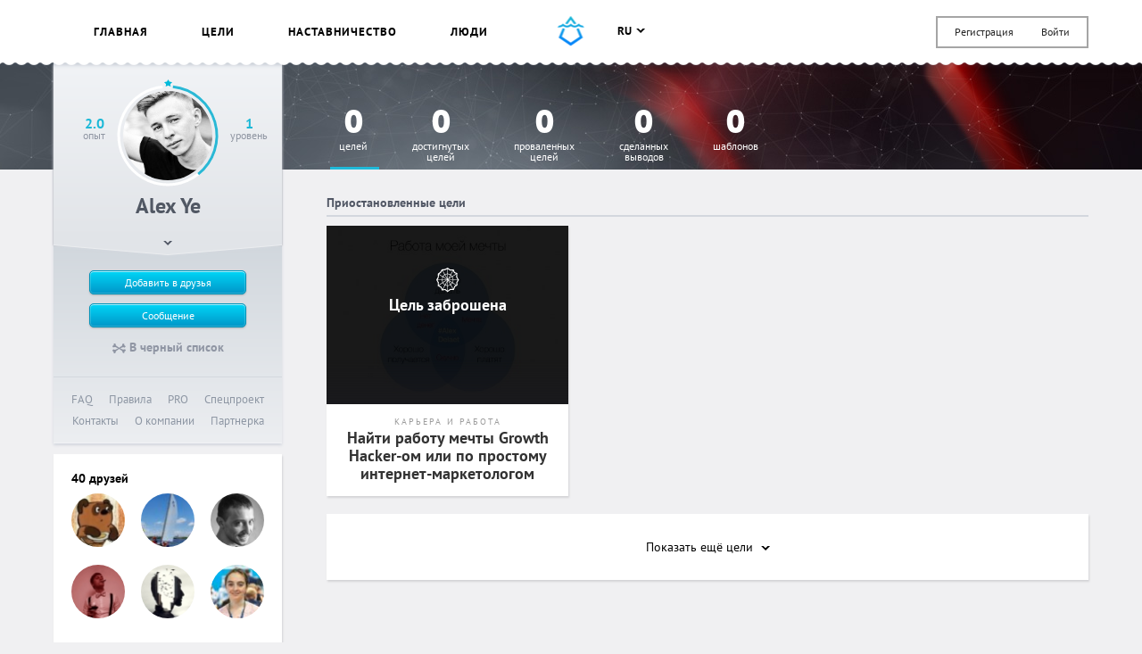

--- FILE ---
content_type: text/html; charset=UTF-8
request_url: https://smartprogress.do/user/29365/
body_size: 12633
content:
<!DOCTYPE html>
<html class="page" lang="ru">
    <head>
		<meta http-equiv="Content-Type" content="text/html; charset=utf-8" />
        <meta name="viewport" content="width=device-width, initial-scale=1.0, maximum-scale=1.0, user-scalable=no" />
        
<script>
/* Modernizr 2.8.3 (Custom Build) | MIT & BSD
 * Build: http://modernizr.com/download/#-backgroundsize-borderimage-multiplebgs-cssanimations-csscolumns-csstransforms-csstransforms3d-cssclasses-addtest-prefixed-teststyles-testprop-testallprops-hasevent-prefixes-domprefixes
 */
;window.Modernizr=function(a,b,c){function A(a){j.cssText=a}function B(a,b){return A(m.join(a+";")+(b||""))}function C(a,b){return typeof a===b}function D(a,b){return!!~(""+a).indexOf(b)}function E(a,b){for(var d in a){var e=a[d];if(!D(e,"-")&&j[e]!==c)return b=="pfx"?e:!0}return!1}function F(a,b,d){for(var e in a){var f=b[a[e]];if(f!==c)return d===!1?a[e]:C(f,"function")?f.bind(d||b):f}return!1}function G(a,b,c){var d=a.charAt(0).toUpperCase()+a.slice(1),e=(a+" "+o.join(d+" ")+d).split(" ");return C(b,"string")||C(b,"undefined")?E(e,b):(e=(a+" "+p.join(d+" ")+d).split(" "),F(e,b,c))}var d="2.8.3",e={},f=!0,g=b.documentElement,h="modernizr",i=b.createElement(h),j=i.style,k,l={}.toString,m=" -webkit- -moz- -o- -ms- ".split(" "),n="Webkit Moz O ms",o=n.split(" "),p=n.toLowerCase().split(" "),q={},r={},s={},t=[],u=t.slice,v,w=function(a,c,d,e){var f,i,j,k,l=b.createElement("div"),m=b.body,n=m||b.createElement("body");if(parseInt(d,10))while(d--)j=b.createElement("div"),j.id=e?e[d]:h+(d+1),l.appendChild(j);return f=["&#173;",'<style id="s',h,'">',a,"</style>"].join(""),l.id=h,(m?l:n).innerHTML+=f,n.appendChild(l),m||(n.style.background="",n.style.overflow="hidden",k=g.style.overflow,g.style.overflow="hidden",g.appendChild(n)),i=c(l,a),m?l.parentNode.removeChild(l):(n.parentNode.removeChild(n),g.style.overflow=k),!!i},x=function(){function d(d,e){e=e||b.createElement(a[d]||"div"),d="on"+d;var f=d in e;return f||(e.setAttribute||(e=b.createElement("div")),e.setAttribute&&e.removeAttribute&&(e.setAttribute(d,""),f=C(e[d],"function"),C(e[d],"undefined")||(e[d]=c),e.removeAttribute(d))),e=null,f}var a={select:"input",change:"input",submit:"form",reset:"form",error:"img",load:"img",abort:"img"};return d}(),y={}.hasOwnProperty,z;!C(y,"undefined")&&!C(y.call,"undefined")?z=function(a,b){return y.call(a,b)}:z=function(a,b){return b in a&&C(a.constructor.prototype[b],"undefined")},Function.prototype.bind||(Function.prototype.bind=function(b){var c=this;if(typeof c!="function")throw new TypeError;var d=u.call(arguments,1),e=function(){if(this instanceof e){var a=function(){};a.prototype=c.prototype;var f=new a,g=c.apply(f,d.concat(u.call(arguments)));return Object(g)===g?g:f}return c.apply(b,d.concat(u.call(arguments)))};return e}),q.multiplebgs=function(){return A("background:url(https://),url(https://),red url(https://)"),/(url\s*\(.*?){3}/.test(j.background)},q.backgroundsize=function(){return G("backgroundSize")},q.borderimage=function(){return G("borderImage")},q.cssanimations=function(){return G("animationName")},q.csscolumns=function(){return G("columnCount")},q.csstransforms=function(){return!!G("transform")},q.csstransforms3d=function(){var a=!!G("perspective");return a&&"webkitPerspective"in g.style&&w("@media (transform-3d),(-webkit-transform-3d){#modernizr{left:9px;position:absolute;height:3px;}}",function(b,c){a=b.offsetLeft===9&&b.offsetHeight===3}),a};for(var H in q)z(q,H)&&(v=H.toLowerCase(),e[v]=q[H](),t.push((e[v]?"":"no-")+v));return e.addTest=function(a,b){if(typeof a=="object")for(var d in a)z(a,d)&&e.addTest(d,a[d]);else{a=a.toLowerCase();if(e[a]!==c)return e;b=typeof b=="function"?b():b,typeof f!="undefined"&&f&&(g.className+=" "+(b?"":"no-")+a),e[a]=b}return e},A(""),i=k=null,e._version=d,e._prefixes=m,e._domPrefixes=p,e._cssomPrefixes=o,e.hasEvent=x,e.testProp=function(a){return E([a])},e.testAllProps=G,e.testStyles=w,e.prefixed=function(a,b,c){return b?G(a,b,c):G(a,"pfx")},g.className=g.className.replace(/(^|\s)no-js(\s|$)/,"$1$2")+(f?" js "+t.join(" "):""),e}(this,this.document);  window.loadJsonFonts = function (md5, path) {
    // PRE-RENDER
    var key = 'fonts' + path;
    var cache;

    function insertFont(value) {
      var style = document.createElement('style');
      style.innerHTML = value;
      document.head.appendChild(style);
    }

    try {
      cache = window.localStorage.getItem(key);
      if (cache) {
        cache = JSON.parse(cache);
        if (cache.md5 == md5) {
          insertFont(cache.value);
        } else {
          // Busting cache when md5 doesn't match
          window.localStorage.removeItem(key);
          cache = null;
        }
      }
    } catch(e) {
      // Most likely LocalStorage disabled
      return;
    }

    // POST-RENDER
    if (!cache) {
      // Fonts not in LocalStorage or md5 did not match
      window.addEventListener('load', function() {
        var request = new XMLHttpRequest();
        var response;

        request.open('GET', path, true);
        request.onload = function() {
          if (this.status == 200) {
            try {
              response = JSON.parse(this.response);
              insertFont(response.value);
              window.localStorage.setItem(key, this.response);
            } catch(e) {
              // LocalStorage is probably full
            }
          }
        };
        request.send();
      });
    }
  };
  window.loadJsonFonts('328392c0cdde57c57920299727c716a4', '/css/fonts.woff.json');
</script>

        <meta name="author" content="SmartProgress.do">
        <!--<meta name="apple-itunes-app" content="app-id=765336334">
        <meta name="google-play-app" content="app-id=com.smartprogress.progress">-->

        <link rel="icon" type="image/x-icon" href="/images/favicon.ico" />
        <link rel="alternate" type="application/rss+xml" title="RSS" href="https://smartprogress.do/site/rss/" />
		<link rel="image_src" href="https://smartprogress.do/images/social-banner.jpg" />

        <meta property="og:image" content="https://smartprogress.do/images/social-banner.jpg" />
        <meta property="og:type" content="website" />

        
        <!-- Iphone icons: -->
        <link rel="apple-touch-icon" href="/images/apple-touch-icon-iphone.png" />
        <link rel="apple-touch-icon" sizes="72x72" href="/images/apple-touch-icon-ipad.png" />
        <link rel="apple-touch-icon" sizes="114x114" href="/images/apple-touch-icon-iphone4.png" />
        <link rel="apple-touch-icon" sizes="144x144" href="/images/apple-touch-icon-ipad3.png" />
        <!-- /Iphone icons: -->

		<!-- Languages: -->
		<link rel="alternate" hreflang="x-default" href="https://smartprogress.do/user/29365/" />
		<link rel="alternate" hreflang="ru" href="https://smartprogress.do/user/29365/?lang=ru" />
		<link rel="alternate" hreflang="uk" href="https://smartprogress.do/user/29365/?lang=uk" />
		<link rel="alternate" hreflang="en" href="https://smartprogress.do/user/29365/?lang=en" />
		<link rel="alternate" hreflang="es" href="https://smartprogress.do/user/29365/?lang=es" />

                <meta property="og:locale" content="ru_RU"  />
        <meta property="og:locale:alternate" content="ru_RU" />
        <meta property="og:locale:alternate" content="en_US" />
        <meta property="og:locale:alternate" content="uk_UA" />
        <meta property="og:locale:alternate" content="es_ES" />
		<!-- /Languages: -->

        <link rel="stylesheet" type="text/css" href="/css/main.css?4" />
<title>Alex Ye – SmartProgress</title>
        <script>
            window.SMART = window.SMART || {};
            window.SMART.config = window.SMART.config || {};
            SMART.redirectUrl = 'https://smartprogress.do/site/redirect/?url=';
            SMART.config.tokenName = 'YII_CSRF_TOKEN';
            SMART.config.tokenVal = '5dc739ed5531372f06ee4d26872b1d8becda6735';
            SMART.currency = {
                sign: '&#8381;',
                short: 'руб.',
            };
            window.USER = {
                id: 0,
                username: '',
                avatar: '',
                role: '',
                time_zone: []            };
        </script>

                <script>
                </script>
        <script src="https://www.google.com/recaptcha/api.js" async defer></script>
    </head>

    <body class="page__body " onload="onLoad()"><script type="text/javascript" src="/js/sprite.svg.js"></script>

            
    
            <div class="page__body-wrapper">
        
    
<header class="mobile-menu">
    <a class="mobile-menu__trigger"><svg width='22' style='' height='16' class='icon icon--menu'><use xlink:href='#ico-menu'></use></svg></a>

            <div class="mobile-menu__login">
            <a class="link--user-form" data-form="login">Вход</a>
            <a class="link--user-form" data-form="registration">Регистрация</a>
        </div>
    
    <div class="mobile-menu__dropdown">
                <div class="mobile-menu__section">
            <ul class="user-menu__list">
                                                                                    <li class="user-menu__item">
                        <a href="/goal/" class="user-menu__link ">
                            Цели                        </a>
                    </li>
                                                                                                    <li class="user-menu__item">
                        <a href="/coaching/" class="user-menu__link ">
                            Наставничество                        </a>
                    </li>
                                                                    <li class="user-menu__item">
                        <a href="/user/" class="user-menu__link ">
                            Люди                        </a>
                    </li>
                                                                    <li class="user-menu__item">
                        <a href="/goal/create/" class="user-menu__link ">
                            Создать цель                        </a>
                    </li>
                                                                    <li class="user-menu__item">
                        <a href="/user/logout/" class="user-menu__link ">
                            Выйти                        </a>
                    </li>
                                            </ul>
        </div>

                    <div class="mobile-menu__section">
                <ul class="user-menu__list user-menu__list--inline">
                                            <li class="user-menu__item">
                            <a href="/user/setLanguage/?language=ru" class="user-menu__link st-active">
                                ru                            </a>
                        </li>
                                            <li class="user-menu__item">
                            <a href="/user/setLanguage/?language=en" class="user-menu__link ">
                                en                            </a>
                        </li>
                                            <li class="user-menu__item">
                            <a href="/user/setLanguage/?language=uk" class="user-menu__link ">
                                uk                            </a>
                        </li>
                                            <li class="user-menu__item">
                            <a href="/user/setLanguage/?language=es" class="user-menu__link ">
                                es                            </a>
                        </li>
                                    </ul>
            </div>
        
        <div class="mobile-menu__section">
            <ul class="service-links">
    <a class="link" href="/site/faq/">FAQ</a>    <a class="link" href="/site/agreement/">Правила</a>    <a class="link" href="/user/pro/">PRO</a>    <a class="link" href="/site/special/">Спецпроект</a>    <br />
    <a class="link" href="javascript:$(&#039;.popup.contact&#039;).openPopup();">Контакты</a>    <a class="link" href="/site/about/">О компании</a>    <a class="link" href="/affiliate">Партнерка</a></ul>
        </div>
    </div>
</header>

<header class="header is-new">
    <div class="container">
        <div class="header__w">
            <menu class="header-menu">
                <ul class="header-menu__items">
                                                                    <li class="header-menu__item js-guide__goal js-guide__goal--news ">
                            <a href="/" class="header-menu__link">
                                Главная                            </a>
                        </li>
                                                                    <li class="header-menu__item js-guide__goal js-guide__goal--goals ">
                            <a href="/goal/" class="header-menu__link">
                                Цели                            </a>
                        </li>
                                                                                            <li class="header-menu__item js-guide__goal js-guide__goal--coaching ">
                            <a href="/coaching/" class="header-menu__link">
                                Наставничество                            </a>
                        </li>
                                                                    <li class="header-menu__item js-guide__goal js-guide__goal--peoples ">
                            <a href="/user/" class="header-menu__link">
                                Люди                            </a>
                        </li>
                                                                                    </ul>
            </menu>

            <a href="/" class="js-guide__goal header__logo s__hover-container">
                <i class="s s--short-logo-blue"></i>
                <i class="s s--short-logo-wave s--hover"></i>
            </a>

            				<div class="header__right header__right--justify" style="margin-top: -15px;">
					<div style="padding-top: 20px;">
                        

<language-changer    value='ru'
>
</language-changer>
					</div>

	                <div class="top-menu">
	                    <ul class="authorization-menu">
	                        <li class="authorization-menu__item">
	                            <a class="link link--user-form" data-form="registration" href="/user/signup/">Регистрация</a>	                        </li>

	                        <li class="authorization-menu__item">
	                            <a class="link link--user-form" data-form="login" id="login_link" href="/user/login/">Войти</a>	                        </li>
	                    </ul>
	                </div>
				</div>
                    </div>
    </div>
</header>
        <div class="content">

        <div class="progressive-header progressive-header--h120 progressive-header--gray progressive-header--sidebar hide-on-mobile">
    <div class="container">
    	<div class="progressive-header__i">
			            <div class="groups-menu groups-menu--stat">
                        <ul class="groups-menu__list js-filter-goals">
                <li class="groups-menu__item">
                    <a href="#" class="groups-menu__link js-filter-goals__item" data-filter="all">
                        <div class="groups-head__big-numbers">0</div>
                        Целей                    </a>
                </li>
                <li class="groups-menu__item">
                    <a href="#" class="groups-menu__link js-filter-goals__item" data-filter="succ">
                        <div class="groups-head__big-numbers">0</div>
                        достигнутых<br />целей                    </a>
                </li>
                <li class="groups-menu__item">
                    <a href="#" class="groups-menu__link js-filter-goals__item" data-filter="fail">
                        <div class="groups-head__big-numbers">0</div>
                        проваленных<br />целей                    </a>
                </li>
                <li class="groups-menu__item">
                    <a href="#" class="groups-menu__link js-filter-goals__item" data-filter="concl">
                        <div class="groups-head__big-numbers">0</div>
                        сделанных<br />выводов                    </a>
                </li>
                <li class="groups-menu__item">
                    <a href="#" class="groups-menu__link js-filter-goals__item" data-filter="tpl">
                        <div class="groups-head__big-numbers">0</div>
                        Шаблонов                    </a>
                </li>
            </ul>
        </div>
        	</div>
	</div>
</div>        
        <div class="container feed-wrapper">
            <div class="feed-col feed-col--side">
                <div class="user-menu ">
    <div class="user-menu__info">
        

<user-avatar    editable='{false}'
    user_id='{29365}'
    avatar='561d4886e6549'
    link='/user/29365/'
    experience_percent='{40}'
>
</user-avatar>
        <div class="user-menu__info-text user-menu__info-text--exp">
            2.0            <p>опыт</p>
        </div>
        <div class="user-menu__info-text user-menu__info-text--lvl">
            1            <p>Уровень</p>
        </div>
        <div class="user-menu__name">
            Alex Ye        </div>

        
        
        <div class="user-menu__badge">
            
<div class="user-badges">
    </div>
        </div>

        <div class="user-menu__add">
            
            
            <div class="user-menu__param user-menu__param--sm">
                                    Достигает цели с 23 сентября 2013<br />
                
                            </div>

            <div class="user-menu__lvl">
                <div class="lvl-badge">
                                        <img src="/images/level-pic-1.png" alt="" class="lvl-badge__img" />
                    <div class="lvl-badge__info">
                        <h3 class="lvl-badge__title">
                            Новичок                        </h3>
                        <p>
                                                            3 до&nbsp;следующего уровня                                                    </p>
                    </div>
                </div>
            </div>
        </div>

        <a href="javascript:void(0)" class="user-menu__wrap">
            <svg width='10' style='' height='5' class='icon icon--wrap-arrow'><use xlink:href='#ico-wrap-arrow'></use></svg>        </a>
    </div>

    <div class="user-menu__footer">
            <div class="user-menu-actions">
        <div class="user-menu-actions__btns">
            <a class="btn btn_theme_blue btn_tiny del-friend hidden" href="#" id="yt2">Отменить заявку в друзья</a>            <a class="btn btn_theme_blue btn_tiny main_btn add-friend" href="#" id="yt3">Добавить в друзья <span class="ajax-loader small_ajax_loader"></span></a>            <a href="/message/29365/" class="btn btn_theme_blue btn_tiny">Сообщение</a>
        </div>

        <div class="user-menu-actions__links">
            <a class="add-block " href="#" id="yt4"><svg width='15' style='' height='11' class='icon icon--bones'><use xlink:href='#ico-bones'></use></svg> В черный список</a>            <a class="del-block hidden" href="#" id="yt5"><svg width='15' style='' height='11' class='icon icon--bones'><use xlink:href='#ico-bones'></use></svg> Из черного списка</a>            <div>
                            </div>
            <div>
                            </div>
        </div>
    </div>

        <div class="user-menu__links">
            <ul class="service-links">
    <a class="link" href="/site/faq/">FAQ</a>    <a class="link" href="/site/agreement/">Правила</a>    <a class="link" href="/user/pro/">PRO</a>    <a class="link" href="/site/special/">Спецпроект</a>    <br />
    <a class="link" href="javascript:$(&#039;.popup.contact&#039;).openPopup();">Контакты</a>    <a class="link" href="/site/about/">О компании</a>    <a class="link" href="/affiliate">Партнерка</a></ul>
        </div>
    </div>
</div>


                                    <div class="widget profile-friends">
    
	<h3 class="profile-friends__title">
		<a href="/user/friends/29365/">
			40 друзей		</a>
	</h3>
	<div class="profile-friends__list profile-friends__list--mini">
        			<div class="user-bl user-bl--mini">
		        <div class="user-bl__w">
	                <a class="user-bl__photo hint hint--right" data-hint="Алекс" href="/user/113237/"><img src="/avatars/000113237_s_5649bc9236630.jpg" class="user-photo" /></a>		        </div>
		    </div>
        			<div class="user-bl user-bl--mini">
		        <div class="user-bl__w">
	                <a class="user-bl__photo hint hint--right" data-hint="Наталика" href="/user/76939/"><img src="/avatars/000076939_s_5f1122fde5b06.jpg" class="user-photo" /></a>		        </div>
		    </div>
        			<div class="user-bl user-bl--mini">
		        <div class="user-bl__w">
	                <a class="user-bl__photo hint hint--right" data-hint="Дамодар" href="/user/103309/"><img src="/avatars/000103309_s_5563186b7baf5.jpg" class="user-photo" /></a>		        </div>
		    </div>
        			<div class="user-bl user-bl--mini">
		        <div class="user-bl__w">
	                <a class="user-bl__photo hint hint--right" data-hint="Роман" href="/user/103457/"><img src="/avatars/000103457_s_55896c180ffd6.jpg" class="user-photo" /></a>		        </div>
		    </div>
        			<div class="user-bl user-bl--mini">
		        <div class="user-bl__w">
	                <a class="user-bl__photo hint hint--right" data-hint="KateT" href="/user/97205/"><img src="/avatars/000097205_s_5507d77853611.jpg" class="user-photo" /></a>		        </div>
		    </div>
        			<div class="user-bl user-bl--mini">
		        <div class="user-bl__w">
	                <a class="user-bl__photo hint hint--right" data-hint="Наталья" href="/user/90524/"><img src="/avatars/000090524_s_5d1a81bfc8220.jpg" class="user-photo" /></a>		        </div>
		    </div>
        	</div>
</div>                            </div>
            <div class="feed-col feed-col--content">
                <div class="goal-cards__w">
	
    <div class="coach-mobile-profile">

        <div class="user-menu__info">
            

<user-avatar    editable='{false}'
    user_id='{29365}'
    avatar='561d4886e6549'
    link='/user/29365/'
    experience_percent='{40}'
>
</user-avatar>
            <div class="user-menu__info-text user-menu__info-text--exp">
                2.0                <p>опыт</p>
            </div>
            <div class="user-menu__info-text user-menu__info-text--lvl">
                1                <p>Уровень</p>
            </div>
            <div class="user-menu__name">
                Alex Ye            </div>

            
            
            <div class="user-menu__badge">
                
<div class="user-badges">
    </div>
            </div>
        </div>

        <a class="btn btn_theme_blue btn_tiny del-friend hidden" href="#" id="yt0">Отменить заявку в друзья</a>        <a class="btn btn_theme_blue btn_tiny main_btn add-friend" href="#" id="yt1">Добавить в друзья <span class="ajax-loader small_ajax_loader"></span></a>        <a href="/message/29365/" class="btn btn_theme_blue btn_tiny">Сообщение</a>
    </div>

<div class="cards">
    <h2 class="cards__title">Приостановленные цели</h2>
    <ul class="cards__list" data-cut="10">
                        <li class="card js-like-container widget card--abandoned js-filter-goal js-filter-goal--aban">
            <header class="card__cover">
                <a href="/goal/137665/" class="card__link"></a>
                <div class="card__cover-w">
                                            <div class="card__img-w" style="background-color: #fbfbfb; background-image: url(/uploadImages/000498656_m_crop.jpg);"></div>
                    
                                                                    <div class="card-ovr"><div class="card-ovr__content">
                            <svg width='26' style='' height='27.181818181818' class='icon icon--web'><use xlink:href='#ico-web'></use></svg>                            <h4 class="card-ovr__title">Цель заброшена</h4>
                                                    </div></div>
                    
                </div>
            </header>

            <div class="card__w">
                <a href="/goal/137665/" class="card__link"></a>
                <p class="card__cat">Карьера и работа</p>
                <h3 class="card__title">Найти работу мечты Growth Hacker-ом или по простому интернет-маркетологом</h3>
            </div>

                                </li>
        </ul>

            <a class="cards__toggle widget" data-user="29365" data-type="paused" data-total="1000000">
            Показать ещё            <span class="cards__toggle-count">
                цели            </span>
            <svg width='10' style='' height='5' class='icon icon--wrap-arrow'><use xlink:href='#ico-wrap-arrow'></use></svg>        </a>
    </div>
</div>



            </div>
        </div>

    </div>
        

            </div>
    
    <footer class="footer">
    <div class="container">
        <div class="footer__bl footer__bl--copy">
            <p class="footer__copy">
                <strong>© 2012—2026 SmartProgress.do</strong><br />Сервис достижения целей            </p>
        </div>
        <div class="footer__bl footer__bl--soc footer__soc">
            <a class="link vk-btn" href="https://vk.com/smartprogress" target="_blank" rel="nofollow">В</a>
            <a class="link fb-btn" href="https://www.facebook.com/SmartProgressRus/" target="_blank" rel="nofollow">f</a>
            <a class="link tg-btn" href="https://t.me/smartprogress" target="_blank" rel="nofollow"></a>
            <a class="link inst-btn" href="https://www.instagram.com/smartprogress_rus/" target="_blank" rel="nofollow"></a>
            <a class="link smarttalks-btn" href="https://smarttalks.me/" target="_blank"></a>
        </div>
        <div class="footer__bl footer__links">
            <a href="/goal/" class="footer__link">Цели</a>
            <a href="/user/" class="footer__link">Люди</a>
            <a href="/coaching/" class="footer__link">Наставничество</a>
        </div>
        <div class="footer__bl footer__links">
            <a href="/user/pro/" class="footer__link">PRO</a>
            <a href="/site/faq/" class="footer__link">FAQ</a>
            <a href="/site/agreement/" class="footer__link">Соглашение</a>
        </div>
        <div  class="footer__links footer__bl">
            <a href="javascript:$('.popup.contact').openPopup();" class="footer__link">Контакты</a>
            <a href="/affiliate" class="footer__link">Партнерка</a>
            <a href="/site/about/" class="footer__link">О компании</a>
        </div>
    </div>
</footer>
<div class="user-form user-form--registration ">
    <form class="user-form__inner" id="signup-form" action="/user/signup/" method="post">
<input type="hidden" value="5dc739ed5531372f06ee4d26872b1d8becda6735" name="YII_CSRF_TOKEN" /><input type="hidden" value="/user/29365/" name="returnUrl" id="returnUrl" /><input name="User[gender]" id="User_gender" type="hidden" value="hide" /><input name="User[birthday]" id="User_birthday" type="hidden" /><input name="User[avatar]" id="User_avatar" type="hidden" />        <div class="user-form__title">Регистрация</div>
        <i class="s s--logo_small"></i>
        <h4 class="user-form__slogan">
            <span class="user-form__slogan-accent">Регистрация</span>        </h4>
        <a href="/user/login/" class="link link--user-form user-form__cross-link" data-form="login">
            Уже зарегистрированы?
        </a>
        <div class="user-form__input-wrapper">
                        <input class="text_input" placeholder="Имя" name="User[username]" id="User_username" type="text" maxlength="20" />            <div class="help-block" id="User_username_em_" style="display:none"></div>        </div>
        <div class="user-form__input-wrapper">
                        <input class="text_input" placeholder="Email" name="User[email]" id="User_email" type="text" />            <div class="help-block" id="User_email_em_" style="display:none"></div>        </div>
        <div class="user-form__input-wrapper" style="margin-bottom: 10px">
                        <input class="text_input js-password-field" placeholder="Пароль" name="User[password]" id="User_password" type="password" maxlength="128" />            <div class="help-block" id="User_password_em_" style="display:none"></div>            <label class="user-form__password-checkbox">
              <input class="js-signup-toggle-password radio__input" type="checkbox" value="1" name="" id="" />              <svg width='19' style='' height='8' class='icon icon--eye-closed'><use xlink:href='#ico-eye-closed'></use></svg>              <svg width='20' style='' height='11' class='icon icon--eye-open'><use xlink:href='#ico-eye-open'></use></svg>            </label>
        </div>
        <div class="user-form__input-wrapper" style="text-align: right">
  			<label>
  				Я принимаю <a href="/site/agreement/" target="_blank" style="color: #2AB8D5; text-decoration: none;">договор-оферту</a>&nbsp;
  				<label class="radio radio--on-dark radio--checkbox radio--stroke">
            <input class="js-signup-rules-agreed radio__input" type="checkbox" value="1" name="" id="" />  					<i class="radio__icon"></i>
  				</label>
  			</label>
        </div>

        <div class="user-form__input-wrapper" style="text-align: right">
  			  <div 
            class="g-recaptcha" 
            data-sitekey="6LdiIeUpAAAAAKVWK756aF9Xp-VBkCOyRB6swcJI" 
            data-callback="onCheckCallback"
            style="margin-left: -32px"
          ></div>
        </div>

        <div class="user-form__submit-wrapper">
            <button type="submit" class="user-form__submit btn btn_theme_blue js-signup-submit" disabled="disabled" name="yt6">Я готов!</button>                          <button class="user-form__close btn btn_theme_gray" name="yt7" type="button">Отмена</button>                    </div>

        <div class="user-form__socials">
            Быстрая регистрация через соцсети            <ul class="social-menu">
    <!--
    --><!--
        --><li class="social-menu__item">
                <a class="social-btn social-btn_facebook s__hover-container"
                   href="https://smartprogress.do/hybridauth/default/login/?provider=facebook"
                   id="hybridauth-facebook">
                        <i class="s s--social_facebook"></i>
                        <i class="s s--social_facebook_hover s--hover"></i>
                   </a>
            </li><!--
        --><!--
        --><!--
    --><!--
        --><li class="social-menu__item">
                <a class="social-btn social-btn_twitter s__hover-container"
                   href="https://smartprogress.do/hybridauth/default/login/?provider=twitter"
                   id="hybridauth-twitter">
                        <i class="s s--social_twitter"></i>
                        <i class="s s--social_twitter_hover s--hover"></i>
                   </a>
            </li><!--
        --><!--
        --><!--
    --><!--
        --><li class="social-menu__item">
                <a class="social-btn social-btn_google s__hover-container"
                   href="https://smartprogress.do/hybridauth/default/login/?provider=google"
                   id="hybridauth-google">
                        <i class="s s--social_google"></i>
                        <i class="s s--social_google_hover s--hover"></i>
                   </a>
            </li><!--
        --><!--
        --><!--
    --><!--
        --><li class="social-menu__item">
                <a class="social-btn social-btn_vkontakte s__hover-container"
                   href="https://smartprogress.do/hybridauth/default/login/?provider=vkontakte"
                   id="hybridauth-vkontakte">
                        <i class="s s--social_vkontakte"></i>
                        <i class="s s--social_vkontakte_hover s--hover"></i>
                   </a>
            </li><!--
        --><!--
        --></ul>
        </div>

    </form>
</div>

<div class="user-form user-form--login">

    <form class="user-form__inner" id="login-form-modal" action="/user/login/" method="post">
<input type="hidden" value="5dc739ed5531372f06ee4d26872b1d8becda6735" name="YII_CSRF_TOKEN" /><input type="hidden" value="/user/29365/" name="returnUrl" id="returnUrl" />        <div class="user-form__title">Вход на сайт</div>
        <i class="s s--logo_small"></i>
        <h4 class="user-form__slogan">
            Входите.<br /><span class="user-form__slogan-accent">Открыто.</span>        </h4>
        <a href="#" class="link link--user-form user-form__cross-link" data-form="registration">Еще не зарегистрированы?</a>
        <div class="user-form__input-wrapper">
            <input placeholder="Email" tabindex="1" class="text_input" name="UserLoginForm[email]" id="UserLoginForm_email" type="text" />            <div class="help-block" id="UserLoginForm_email_em_" style="display:none"></div>        </div>
        <div class="user-form__input-wrapper">
            <input placeholder="Пароль" tabindex="2" class="text_input" name="UserLoginForm[password]" id="UserLoginForm_password" type="password" maxlength="128" />            <div class="help-block" id="UserLoginForm_password_em_" style="display:none"></div>        </div>
        <div class="user-form__input-wrapper" style="text-align: right">
            <label for="UserLoginForm_rememberMe">Запомнить меня</label>&nbsp;
            <label class="radio radio--on-dark radio--checkbox radio--stroke">
                <input id="ytUserLoginForm_rememberMe" type="hidden" value="0" name="UserLoginForm[rememberMe]" /><input tabindex="3" class="radio__input" name="UserLoginForm[rememberMe]" id="UserLoginForm_rememberMe" value="1" checked="checked" type="checkbox" />                <i class="radio__icon"></i>
            </label>
        </div>
        <div class="user-form__input-wrapper" style="text-align: right">
            <div 
                class="g-recaptcha" 
                data-sitekey="6LdiIeUpAAAAAKVWK756aF9Xp-VBkCOyRB6swcJI" 
                data-callback="onCheckCallback"
                style="margin-left: -32px"
            ></div>
        </div>

        <div class="user-form__submit-wrapper">
            <button type="submit" class="user-form__submit btn btn_theme_blue" tabindex="4" name="yt8">Войти</button>            <button class="user-form__close btn btn_theme_gray" tabindex="5" name="yt9" type="button">Отмена</button>        </div>

        <div class="user-form__socials">
            Войти через соцсети            <ul class="social-menu">
    <!--
    --><!--
        --><li class="social-menu__item">
                <a class="social-btn social-btn_facebook s__hover-container"
                   href="https://smartprogress.do/hybridauth/default/login/?provider=facebook"
                   id="hybridauth-facebook">
                        <i class="s s--social_facebook"></i>
                        <i class="s s--social_facebook_hover s--hover"></i>
                   </a>
            </li><!--
        --><!--
        --><!--
    --><!--
        --><li class="social-menu__item">
                <a class="social-btn social-btn_twitter s__hover-container"
                   href="https://smartprogress.do/hybridauth/default/login/?provider=twitter"
                   id="hybridauth-twitter">
                        <i class="s s--social_twitter"></i>
                        <i class="s s--social_twitter_hover s--hover"></i>
                   </a>
            </li><!--
        --><!--
        --><!--
    --><!--
        --><li class="social-menu__item">
                <a class="social-btn social-btn_google s__hover-container"
                   href="https://smartprogress.do/hybridauth/default/login/?provider=google"
                   id="hybridauth-google">
                        <i class="s s--social_google"></i>
                        <i class="s s--social_google_hover s--hover"></i>
                   </a>
            </li><!--
        --><!--
        --><!--
    --><!--
        --><li class="social-menu__item">
                <a class="social-btn social-btn_vkontakte s__hover-container"
                   href="https://smartprogress.do/hybridauth/default/login/?provider=vkontakte"
                   id="hybridauth-vkontakte">
                        <i class="s s--social_vkontakte"></i>
                        <i class="s s--social_vkontakte_hover s--hover"></i>
                   </a>
            </li><!--
        --><!--
        --></ul>
        </div>

    <a href="/user/recover/" class="user-form__password-restore">Забыли пароль?</a>

    </form>
</div>



    
        
                    <script type="text/javascript" src="//vk.com/js/api/openapi.js?63" async></script>
        
        
        <div class="overlay">
	<div class="container">
		<div class="overlay__popups popup__wrapper">
                <div class="popup popup--w580 widget popup--crop js-popup--crop">
        <header class="popup__header">
            <span class="popup__label">Изменение фотографии</span>
            <h3 class="popup__title">Выберите область для миниатюры</h3>
        </header>

        <section class="popup__body">
            <div class="crop">
                <div class="crop__area">
                    <img class="crop__img" src="" alt=""/>
                </div>
                <div class="crop__previews">
                    <div class="crop__preview crop__preview--140">
                        <img class="crop__preview-img" src="" alt=""/>
                    </div>
                    <div class="crop__preview crop__preview--100">
                        <img class="crop__preview-img" src="" alt=""/>
                    </div>
                    <div class="crop__preview crop__preview--60">
                        <img class="crop__preview-img" src="" alt=""/>
                    </div>
                </div>
            </div>
            <div class="edit-panel">
                <button class="btn btn_theme_blue js-submit">Сохранить</button>
                <button class="btn btn_theme_gray popup__close js-cancel">Отмена</button>
            </div>
        </section>
    </div>

        	<div class="popup popup--w580 widget contact">
		<p>Email на все случаи и по любым вопросам</p>
		<h3 class="contact__email">
			<a href="/cdn-cgi/l/email-protection#2f474a4343406f5c424e5d5b5f5d40485d4a5c5c014b40">
				<span class="__cf_email__" data-cfemail="2f474a4343406f5c424e5d5b5f5d40485d4a5c5c014b40">[email&#160;protected]</span>			</a>
		</h3>

		<ul class="contact__founders">
			<li class="contact__founder">
				<img src="/images/contact-max.jpg" width="157" height="157" alt="" class="contact__photo" />
				<h4 class="contact__name">
					Максим <strong>Маликов</strong>				</h4>
				основатель			</li>
			<li class="contact__founder">
				<img src="/images/contact-fan.jpg" width="157" height="157" alt="" class="contact__photo" />
				<h4 class="contact__name">
					Сергей <strong>Захаров</strong>				</h4>
				основатель			</li>
		</ul>

		<button class="btn btn_theme_gray popup__close">Закрыть</button>
	</div>

<div class="popup popup--w650 widget popup__wrapper js-popup js-popup--confirm"></div>

<script data-cfasync="false" src="/cdn-cgi/scripts/5c5dd728/cloudflare-static/email-decode.min.js"></script><script type="text/template" id="confirm_tpl">
    <%
        var def_label = 'Подтверждение';
        var def_cancel = 'Отмена';
    %>

	<div class="popup__header popup__header--blue">
		<span class="popup__label"><%= label || def_label %></span>
		<h2 class="popup__title"><%= title %></h2>
	</div>

	<div class="popup__body clear">
        <% if(message){ %>
            <div class="popup__body--col">
                <%= message %>
            </div>
        <% } %>
		<div class="popup__body--col text-center">
            <% if(show_confirm) { %>
                <button class="btn btn_theme_blue btn-confirm"><%= confirm_label %></button>&nbsp;
                <button class="btn btn_theme_gray btn-cancel"><%= cancel_label || def_cancel %></button>
            <% } else { %>
                <button class="btn btn_theme_blue btn-cancel"><%= cancel_label || def_cancel %></button>
            <% } %>
		</div>
	</div>
</script>
		</div>
	</div>
</div>            <!-- Yandex.Metrika counter -->
    <script type="text/javascript">
        var yaParams = {
            'Language': 'ru',
                    };
        
        (function (d, w, c) { (w[c] = w[c] || []).push(function() {
            try {
                w.yaCounter16137913 = new Ya.Metrika({id:16137913, params: yaParams, enableAll: true, webvisor:true});
                            } catch(e) {} }); var n = d.getElementsByTagName("script")[0], s = d.createElement("script"), f = function () { n.parentNode.insertBefore(s, n); }; s.type = "text/javascript"; s.async = true; s.src = (d.location.protocol == "https:" ? "https:" : "http:") + "//mc.yandex.ru/metrika/watch.js"; if (w.opera == "[object Opera]") { d.addEventListener("DOMContentLoaded", f); } else { f(); } })(document, window, "yandex_metrika_callbacks");
    </script>
    <noscript><div><img src="//mc.yandex.ru/watch/16137913" style="position:absolute; left:-9999px;" alt="" /></div></noscript><!-- /Yandex.Metrika counter -->

    <!-- Google Analitics -->
    <script>
        (function(i,s,o,g,r,a,m){i['GoogleAnalyticsObject']=r;i[r]=i[r]||function(){
        (i[r].q=i[r].q||[]).push(arguments)},i[r].l=1*new Date();a=s.createElement(o),
        m=s.getElementsByTagName(o)[0];a.async=1;a.src=g;m.parentNode.insertBefore(a,m)
        })(window,document,'script','//www.google-analytics.com/analytics.js','ga');
      
        ga('create', 'UA-45640193-3', 'auto');
        ga('send', 'pageview');
      
    </script>
    <!-- /Google Analitics -->
<script>
    window.reachGoal = function(id) {
        console.log('reachGoal', id);
        if(window.yaCounter16137913 !== undefined) {
            yaCounter16137913.reachGoal(id);
        }
    };
</script>
                    <script src="https://cdn.ravenjs.com/3.7.0/raven.min.js"></script>
            <script>
                Raven.config('https://63b4e10779a34eb5bdf63f03ee785901@sentry.io/102044').install();
                            </script>
                <script>
            function calcAvgTimes(stat) {
                var sum = stat.reduce(function(memo, item) {
                    return {
                        dom: memo.dom + item.dom,
                        load: memo.load + item.load,
                    };
                }, {
                    dom: 0,
                    load: 0,
                });
                return {
                    dom: sum.dom / stat.length,
                    load: sum.load / stat.length,
                };
            }
            function onLoad() {
                // setTimeout(() => {
                //     console.log('onLoad');
                //     var statId = 'with_common_main';
                //     var dom = (performance.timing.domContentLoadedEventEnd - performance.timing.navigationStart) / 1000
                //     var load = (performance.timing.loadEventEnd - performance.timing.navigationStart) / 1000;
                //     var stat = JSON.parse(localStorage.getItem(statId) || '[]');
                //     localStorage.setItem(statId, JSON.stringify(stat.concat([{ dom: dom, load: load }])));
                // }, 300);
            }
        </script>
        <div style="display: none">
        <textarea id="somearea" name="somearea"></textarea>        </div>
	<script type="text/javascript" src="/assets/c8b924ec/jquery.min.js"></script>
<script type="text/javascript" src="/assets/c8b924ec/jquery.yiiactiveform.js"></script>
<script type="text/javascript" src="/assets/72e8cfaa/redactor.min.js"></script>
<script type="text/javascript" src="/assets/72e8cfaa/lang/ru.js"></script>
<script type="text/javascript" src="https://cdnjs.cloudflare.com/polyfill/v2/polyfill.min.js"></script>
<script type="text/javascript" src="/js/vendor-6109b95541b9bd5a1e74-built.js?v=9"></script>
<script type="text/javascript" src="/js/ru.lib-d70307542f2bbb6cc1e7-built.js?v=9"></script>
<script type="text/javascript" src="/js/ru.main-83f8c6ea94412d6a651e-built.js?v=9"></script>
<script type="text/javascript">
/*<![CDATA[*/

    $('.goal-cards__list').mosaicflow({minItemWidth: 300});
    goalsActions({
        csrfTokenName: 'YII_CSRF_TOKEN',
        csrfToken: '5dc739ed5531372f06ee4d26872b1d8becda6735',
        ratingUrl: '/rating/add/',
        redirectUrl: 'https://smartprogress.do/site/redirect/?url='
    });


    var reCaptchaCheck = false;
    $(document).off('click', '.js-signup-toggle-password');
    $(document).on('click', '.js-signup-toggle-password', function(){
        var form = $(this).parents('form');
        var input = form.find('.js-password-field');
        console.log(form, input);
        var clone = input.clone();

        if(input.attr('type') == 'password'){
            clone.attr('type','text');
        }else{
            clone.attr('type','password');
        }
        console.log(clone.attr('type'));
        input.after(clone);
        input.remove();
    });

    $(document).off('change', '.js-signup-rules-agreed');
    $(document).on('change', '.js-signup-rules-agreed', function(e) {
      $('.js-signup-submit').prop('disabled', !e.target.checked || !reCaptchaCheck);
    });

    $(document).on('submit', '#signup-form', function(e){
      var $form = $(e.currentTarget);
      if($form.find('.js-signup-rules-agreed').prop('checked')) {
        $('#signup-form .user-form__submit').addClass('st-process').prop('disabled', true);
      } else {
        e.preventDefault();
      }
    });

    var onCheckCallback = function() {
      reCaptchaCheck = true;
      console.log($('#signup-form').find('.js-signup-rules-agreed').prop('checked'));
      $('.js-signup-submit').prop('disabled', !$('#signup-form').find('.js-signup-rules-agreed').prop('checked') || !reCaptchaCheck);
    };


    $(document).on('submit', '#login-form-modal', function(){
        $('#login-form-modal .user-form__submit').addClass('st-process').prop('disabled', true);
    });


                mosaic();
            
jQuery(function($) {
jQuery('body').on('click','#yt0',function(){jQuery.ajax({'type':'post','data':{'id':'29365','YII_CSRF_TOKEN':'5dc739ed5531372f06ee4d26872b1d8becda6735'},'beforeSend':function(){
                    $('.del-friend').addClass('hidden');
                    $('.add-friend').removeClass('hidden');
                    $('.add-block').removeClass('hidden');
                },'url':'/user/delFriend/','cache':false});return false;});
jQuery('body').on('click','#yt1',function(){jQuery.ajax({'type':'post','data':{'id':'29365','YII_CSRF_TOKEN':'5dc739ed5531372f06ee4d26872b1d8becda6735'},'beforeSend':function(){
                    if('1'){
                        $('[data-form="registration"]').click();
                        return false;
                    }
                    $('.add-friend').ajaxSubmitSend();
                },'complete':function(data){
                    $('.add-friend').ajaxResult(data, function() {
                        $('.add-friend').addClass('hidden');
                        $('.add-block').addClass('hidden');
                        $('.del-friend').removeClass('hidden');
                    });
                },'url':'/user/addFriend/','cache':false});return false;});
jQuery('body').on('click','#yt2',function(){jQuery.ajax({'type':'post','data':{'id':'29365','YII_CSRF_TOKEN':'5dc739ed5531372f06ee4d26872b1d8becda6735'},'beforeSend':function(){
                        $('.del-friend').addClass('hidden');
                        $('.add-friend').removeClass('hidden');
                        $('.add-block').removeClass('hidden');
                    },'url':'/user/delFriend/','cache':false});return false;});
jQuery('body').on('click','#yt3',function(){jQuery.ajax({'type':'post','data':{'id':'29365','YII_CSRF_TOKEN':'5dc739ed5531372f06ee4d26872b1d8becda6735'},'beforeSend':function(){
                        if('1'){
                            $('[data-form="registration"]').click();
                            return false;
                        }
                        $('.add-friend').ajaxSubmitSend();
                    },'complete':function(data){
                        $('.add-friend').ajaxResult(data, function() {
                            $('.add-friend').addClass('hidden');
                            $('.add-block').addClass('hidden');
                            $('.del-friend').removeClass('hidden');
                        });
                    },'url':'/user/addFriend/','cache':false});return false;});
jQuery('body').on('click','#yt4',function(){jQuery.ajax({'type':'post','data':{'id':'29365','YII_CSRF_TOKEN':'5dc739ed5531372f06ee4d26872b1d8becda6735'},'beforeSend':function(){
                        if('1'){
                            $('[data-form="registration"]').click();
                            return false;
                        }
                        $('.add-block').addClass('hidden');
                        $('.del-block').removeClass('hidden');
                        $('.add-friend').hide();
                        $('.del-friend').hide();
                        $('.send_pm').hide();
                    },'url':'/user/addBlock/','cache':false});return false;});
jQuery('body').on('click','#yt5',function(){jQuery.ajax({'type':'post','data':{'id':'29365','YII_CSRF_TOKEN':'5dc739ed5531372f06ee4d26872b1d8becda6735'},'beforeSend':function(){
                        $('.add-block').removeClass('hidden');
                        $('.del-block').addClass('hidden');
                        $('.add-friend').css('display', 'inline-block');
                        $('.del-friend').hide();
                        $('.send_pm').css('display', 'inline-block');
                    },'url':'/user/delBlock/','cache':false});return false;});
jQuery('#signup-form').yiiactiveform({'beforeValidate':function(){$("#signup-form .user-form__submit").addClass("st-process").prop("disabled", true);return true;},'validateOnChange':false,'validateOnSubmit':true,'afterValidate':function(){$("#signup-form .user-form__submit").removeClass("st-process").prop("disabled", false); return true;},'attributes':[{'id':'User_username','inputID':'User_username','errorID':'User_username_em_','model':'User','name':'username','enableAjaxValidation':true,'clientValidation':function(value, messages, attribute) {

if(jQuery.trim(value)=='') {
	messages.push("\u0412\u0432\u0435\u0434\u0438\u0442\u0435 \u0438\u043c\u044f");
}


if(jQuery.trim(value)!='') {
	
if(value.length<3) {
	messages.push("\u041c\u0438\u043d\u0438\u043c\u0430\u043b\u044c\u043d\u0430\u044f \u0434\u043b\u0438\u043d\u0430 \u0438\u043c\u0435\u043d\u0438 3 \u0441\u0438\u043c\u0432\u043e\u043b\u0430");
}

if(value.length>20) {
	messages.push("\u041c\u0430\u043a\u0441\u0438\u043c\u0430\u043b\u044c\u043d\u0430\u044f \u0434\u043b\u0438\u043d\u0430 \u0438\u043c\u0435\u043d\u0438 20 \u0441\u0438\u043c\u0432\u043e\u043b\u043e\u0432");
}

}


if(jQuery.trim(value)!='' && !value.match(/^[a-zA-Z0-9а-яА-ЯёЁ_ ]+$/)) {
	messages.push("\u041d\u0435\u043f\u0440\u0430\u0432\u0438\u043b\u044c\u043d\u044b\u0435 \u0441\u0438\u043c\u0432\u043e\u043b\u044b");
}

}},{'id':'User_email','inputID':'User_email','errorID':'User_email_em_','model':'User','name':'email','enableAjaxValidation':true,'clientValidation':function(value, messages, attribute) {

if(jQuery.trim(value)=='') {
	messages.push("\u0412\u0432\u0435\u0434\u0438\u0442\u0435 email");
}



if(jQuery.trim(value)!='' && !value.match(/^[a-zA-Z0-9!#$%&'*+\/=?^_`{|}~-]+(?:\.[a-zA-Z0-9!#$%&'*+\/=?^_`{|}~-]+)*@(?:[a-zA-Z0-9](?:[a-zA-Z0-9-]*[a-zA-Z0-9])?\.)+[a-zA-Z0-9](?:[a-zA-Z0-9-]*[a-zA-Z0-9])?$/)) {
	messages.push("Email \u0430\u0434\u0440\u0435\u0441 \u0443\u043a\u0430\u0437\u0430\u043d \u043d\u0435\u0432\u0435\u0440\u043d\u043e");
}

}},{'id':'User_password','inputID':'User_password','errorID':'User_password_em_','model':'User','name':'password','enableAjaxValidation':true,'clientValidation':function(value, messages, attribute) {

if(jQuery.trim(value)=='') {
	messages.push("\u0412\u0432\u0435\u0434\u0438\u0442\u0435 \u043f\u0430\u0440\u043e\u043b\u044c");
}


if(jQuery.trim(value)!='') {
	
if(value.length<4) {
	messages.push("\u041c\u0438\u043d\u0438\u043c\u0430\u043b\u044c\u043d\u0430\u044f \u0434\u043b\u0438\u043d\u0430 \u043f\u0430\u0440\u043e\u043b\u044f 4 \u0441\u0438\u043c\u0432\u043e\u043b\u0430");
}

if(value.length>128) {
	messages.push("\u041c\u0430\u043a\u0441\u0438\u043c\u0430\u043b\u044c\u043d\u0430\u044f \u0434\u043b\u0438\u043d\u0430 \u043f\u0430\u0440\u043e\u043b\u044f 128 \u0441\u0438\u043c\u0432\u043e\u043b\u043e\u0432");
}

}

}}],'errorCss':'error'});
jQuery('#login-form-modal').yiiactiveform({'beforeValidate':function(){$("#login-form-modal .user-form__submit").addClass("st-process").prop("disabled", true);return true;},'validateOnChange':false,'validateOnSubmit':true,'afterValidate':function(){$("#login-form-modal .user-form__submit").removeClass("st-process").prop("disabled", false); return true;},'attributes':[{'id':'UserLoginForm_email','inputID':'UserLoginForm_email','errorID':'UserLoginForm_email_em_','model':'UserLoginForm','name':'email','enableAjaxValidation':true,'clientValidation':function(value, messages, attribute) {

if(jQuery.trim(value)=='') {
	messages.push("\u0412\u0432\u0435\u0434\u0438\u0442\u0435 email");
}



if(jQuery.trim(value)!='' && !value.match(/^[a-zA-Z0-9!#$%&'*+\/=?^_`{|}~-]+(?:\.[a-zA-Z0-9!#$%&'*+\/=?^_`{|}~-]+)*@(?:[a-zA-Z0-9](?:[a-zA-Z0-9-]*[a-zA-Z0-9])?\.)+[a-zA-Z0-9](?:[a-zA-Z0-9-]*[a-zA-Z0-9])?$/)) {
	messages.push("Email \u0430\u0434\u0440\u0435\u0441 \u0443\u043a\u0430\u0437\u0430\u043d \u043d\u0435\u0432\u0435\u0440\u043d\u043e");
}

}},{'id':'UserLoginForm_password','inputID':'UserLoginForm_password','errorID':'UserLoginForm_password_em_','model':'UserLoginForm','name':'password','enableAjaxValidation':true,'clientValidation':function(value, messages, attribute) {

if(jQuery.trim(value)=='') {
	messages.push("\u0412\u0432\u0435\u0434\u0438\u0442\u0435 \u043f\u0430\u0440\u043e\u043b\u044c");
}


if(jQuery.trim(value)!='') {
	
if(value.length>128) {
	messages.push("\u041c\u0430\u043a\u0441\u0438\u043c\u0430\u043b\u044c\u043d\u0430\u044f \u0434\u043b\u0438\u043d\u0430 \u043f\u0430\u0440\u043e\u043b\u044f 128 \u0441\u0438\u043c\u0432\u043e\u043b\u043e\u0432");
}

}

}}],'errorCss':'error'});
});
/*]]>*/
</script>
<script>(function(){function c(){var b=a.contentDocument||a.contentWindow.document;if(b){var d=b.createElement('script');d.innerHTML="window.__CF$cv$params={r:'9beb489bbf9cc694',t:'MTc2ODU0MjA4NA=='};var a=document.createElement('script');a.src='/cdn-cgi/challenge-platform/scripts/jsd/main.js';document.getElementsByTagName('head')[0].appendChild(a);";b.getElementsByTagName('head')[0].appendChild(d)}}if(document.body){var a=document.createElement('iframe');a.height=1;a.width=1;a.style.position='absolute';a.style.top=0;a.style.left=0;a.style.border='none';a.style.visibility='hidden';document.body.appendChild(a);if('loading'!==document.readyState)c();else if(window.addEventListener)document.addEventListener('DOMContentLoaded',c);else{var e=document.onreadystatechange||function(){};document.onreadystatechange=function(b){e(b);'loading'!==document.readyState&&(document.onreadystatechange=e,c())}}}})();</script><script defer src="https://static.cloudflareinsights.com/beacon.min.js/vcd15cbe7772f49c399c6a5babf22c1241717689176015" integrity="sha512-ZpsOmlRQV6y907TI0dKBHq9Md29nnaEIPlkf84rnaERnq6zvWvPUqr2ft8M1aS28oN72PdrCzSjY4U6VaAw1EQ==" data-cf-beacon='{"version":"2024.11.0","token":"c65557bded484edcaaa85d10087c8c44","r":1,"server_timing":{"name":{"cfCacheStatus":true,"cfEdge":true,"cfExtPri":true,"cfL4":true,"cfOrigin":true,"cfSpeedBrain":true},"location_startswith":null}}' crossorigin="anonymous"></script>
</body>

</html>


--- FILE ---
content_type: text/html; charset=utf-8
request_url: https://www.google.com/recaptcha/api2/anchor?ar=1&k=6LdiIeUpAAAAAKVWK756aF9Xp-VBkCOyRB6swcJI&co=aHR0cHM6Ly9zbWFydHByb2dyZXNzLmRvOjQ0Mw..&hl=en&v=PoyoqOPhxBO7pBk68S4YbpHZ&size=normal&anchor-ms=20000&execute-ms=30000&cb=6913q5i41uea
body_size: 49311
content:
<!DOCTYPE HTML><html dir="ltr" lang="en"><head><meta http-equiv="Content-Type" content="text/html; charset=UTF-8">
<meta http-equiv="X-UA-Compatible" content="IE=edge">
<title>reCAPTCHA</title>
<style type="text/css">
/* cyrillic-ext */
@font-face {
  font-family: 'Roboto';
  font-style: normal;
  font-weight: 400;
  font-stretch: 100%;
  src: url(//fonts.gstatic.com/s/roboto/v48/KFO7CnqEu92Fr1ME7kSn66aGLdTylUAMa3GUBHMdazTgWw.woff2) format('woff2');
  unicode-range: U+0460-052F, U+1C80-1C8A, U+20B4, U+2DE0-2DFF, U+A640-A69F, U+FE2E-FE2F;
}
/* cyrillic */
@font-face {
  font-family: 'Roboto';
  font-style: normal;
  font-weight: 400;
  font-stretch: 100%;
  src: url(//fonts.gstatic.com/s/roboto/v48/KFO7CnqEu92Fr1ME7kSn66aGLdTylUAMa3iUBHMdazTgWw.woff2) format('woff2');
  unicode-range: U+0301, U+0400-045F, U+0490-0491, U+04B0-04B1, U+2116;
}
/* greek-ext */
@font-face {
  font-family: 'Roboto';
  font-style: normal;
  font-weight: 400;
  font-stretch: 100%;
  src: url(//fonts.gstatic.com/s/roboto/v48/KFO7CnqEu92Fr1ME7kSn66aGLdTylUAMa3CUBHMdazTgWw.woff2) format('woff2');
  unicode-range: U+1F00-1FFF;
}
/* greek */
@font-face {
  font-family: 'Roboto';
  font-style: normal;
  font-weight: 400;
  font-stretch: 100%;
  src: url(//fonts.gstatic.com/s/roboto/v48/KFO7CnqEu92Fr1ME7kSn66aGLdTylUAMa3-UBHMdazTgWw.woff2) format('woff2');
  unicode-range: U+0370-0377, U+037A-037F, U+0384-038A, U+038C, U+038E-03A1, U+03A3-03FF;
}
/* math */
@font-face {
  font-family: 'Roboto';
  font-style: normal;
  font-weight: 400;
  font-stretch: 100%;
  src: url(//fonts.gstatic.com/s/roboto/v48/KFO7CnqEu92Fr1ME7kSn66aGLdTylUAMawCUBHMdazTgWw.woff2) format('woff2');
  unicode-range: U+0302-0303, U+0305, U+0307-0308, U+0310, U+0312, U+0315, U+031A, U+0326-0327, U+032C, U+032F-0330, U+0332-0333, U+0338, U+033A, U+0346, U+034D, U+0391-03A1, U+03A3-03A9, U+03B1-03C9, U+03D1, U+03D5-03D6, U+03F0-03F1, U+03F4-03F5, U+2016-2017, U+2034-2038, U+203C, U+2040, U+2043, U+2047, U+2050, U+2057, U+205F, U+2070-2071, U+2074-208E, U+2090-209C, U+20D0-20DC, U+20E1, U+20E5-20EF, U+2100-2112, U+2114-2115, U+2117-2121, U+2123-214F, U+2190, U+2192, U+2194-21AE, U+21B0-21E5, U+21F1-21F2, U+21F4-2211, U+2213-2214, U+2216-22FF, U+2308-230B, U+2310, U+2319, U+231C-2321, U+2336-237A, U+237C, U+2395, U+239B-23B7, U+23D0, U+23DC-23E1, U+2474-2475, U+25AF, U+25B3, U+25B7, U+25BD, U+25C1, U+25CA, U+25CC, U+25FB, U+266D-266F, U+27C0-27FF, U+2900-2AFF, U+2B0E-2B11, U+2B30-2B4C, U+2BFE, U+3030, U+FF5B, U+FF5D, U+1D400-1D7FF, U+1EE00-1EEFF;
}
/* symbols */
@font-face {
  font-family: 'Roboto';
  font-style: normal;
  font-weight: 400;
  font-stretch: 100%;
  src: url(//fonts.gstatic.com/s/roboto/v48/KFO7CnqEu92Fr1ME7kSn66aGLdTylUAMaxKUBHMdazTgWw.woff2) format('woff2');
  unicode-range: U+0001-000C, U+000E-001F, U+007F-009F, U+20DD-20E0, U+20E2-20E4, U+2150-218F, U+2190, U+2192, U+2194-2199, U+21AF, U+21E6-21F0, U+21F3, U+2218-2219, U+2299, U+22C4-22C6, U+2300-243F, U+2440-244A, U+2460-24FF, U+25A0-27BF, U+2800-28FF, U+2921-2922, U+2981, U+29BF, U+29EB, U+2B00-2BFF, U+4DC0-4DFF, U+FFF9-FFFB, U+10140-1018E, U+10190-1019C, U+101A0, U+101D0-101FD, U+102E0-102FB, U+10E60-10E7E, U+1D2C0-1D2D3, U+1D2E0-1D37F, U+1F000-1F0FF, U+1F100-1F1AD, U+1F1E6-1F1FF, U+1F30D-1F30F, U+1F315, U+1F31C, U+1F31E, U+1F320-1F32C, U+1F336, U+1F378, U+1F37D, U+1F382, U+1F393-1F39F, U+1F3A7-1F3A8, U+1F3AC-1F3AF, U+1F3C2, U+1F3C4-1F3C6, U+1F3CA-1F3CE, U+1F3D4-1F3E0, U+1F3ED, U+1F3F1-1F3F3, U+1F3F5-1F3F7, U+1F408, U+1F415, U+1F41F, U+1F426, U+1F43F, U+1F441-1F442, U+1F444, U+1F446-1F449, U+1F44C-1F44E, U+1F453, U+1F46A, U+1F47D, U+1F4A3, U+1F4B0, U+1F4B3, U+1F4B9, U+1F4BB, U+1F4BF, U+1F4C8-1F4CB, U+1F4D6, U+1F4DA, U+1F4DF, U+1F4E3-1F4E6, U+1F4EA-1F4ED, U+1F4F7, U+1F4F9-1F4FB, U+1F4FD-1F4FE, U+1F503, U+1F507-1F50B, U+1F50D, U+1F512-1F513, U+1F53E-1F54A, U+1F54F-1F5FA, U+1F610, U+1F650-1F67F, U+1F687, U+1F68D, U+1F691, U+1F694, U+1F698, U+1F6AD, U+1F6B2, U+1F6B9-1F6BA, U+1F6BC, U+1F6C6-1F6CF, U+1F6D3-1F6D7, U+1F6E0-1F6EA, U+1F6F0-1F6F3, U+1F6F7-1F6FC, U+1F700-1F7FF, U+1F800-1F80B, U+1F810-1F847, U+1F850-1F859, U+1F860-1F887, U+1F890-1F8AD, U+1F8B0-1F8BB, U+1F8C0-1F8C1, U+1F900-1F90B, U+1F93B, U+1F946, U+1F984, U+1F996, U+1F9E9, U+1FA00-1FA6F, U+1FA70-1FA7C, U+1FA80-1FA89, U+1FA8F-1FAC6, U+1FACE-1FADC, U+1FADF-1FAE9, U+1FAF0-1FAF8, U+1FB00-1FBFF;
}
/* vietnamese */
@font-face {
  font-family: 'Roboto';
  font-style: normal;
  font-weight: 400;
  font-stretch: 100%;
  src: url(//fonts.gstatic.com/s/roboto/v48/KFO7CnqEu92Fr1ME7kSn66aGLdTylUAMa3OUBHMdazTgWw.woff2) format('woff2');
  unicode-range: U+0102-0103, U+0110-0111, U+0128-0129, U+0168-0169, U+01A0-01A1, U+01AF-01B0, U+0300-0301, U+0303-0304, U+0308-0309, U+0323, U+0329, U+1EA0-1EF9, U+20AB;
}
/* latin-ext */
@font-face {
  font-family: 'Roboto';
  font-style: normal;
  font-weight: 400;
  font-stretch: 100%;
  src: url(//fonts.gstatic.com/s/roboto/v48/KFO7CnqEu92Fr1ME7kSn66aGLdTylUAMa3KUBHMdazTgWw.woff2) format('woff2');
  unicode-range: U+0100-02BA, U+02BD-02C5, U+02C7-02CC, U+02CE-02D7, U+02DD-02FF, U+0304, U+0308, U+0329, U+1D00-1DBF, U+1E00-1E9F, U+1EF2-1EFF, U+2020, U+20A0-20AB, U+20AD-20C0, U+2113, U+2C60-2C7F, U+A720-A7FF;
}
/* latin */
@font-face {
  font-family: 'Roboto';
  font-style: normal;
  font-weight: 400;
  font-stretch: 100%;
  src: url(//fonts.gstatic.com/s/roboto/v48/KFO7CnqEu92Fr1ME7kSn66aGLdTylUAMa3yUBHMdazQ.woff2) format('woff2');
  unicode-range: U+0000-00FF, U+0131, U+0152-0153, U+02BB-02BC, U+02C6, U+02DA, U+02DC, U+0304, U+0308, U+0329, U+2000-206F, U+20AC, U+2122, U+2191, U+2193, U+2212, U+2215, U+FEFF, U+FFFD;
}
/* cyrillic-ext */
@font-face {
  font-family: 'Roboto';
  font-style: normal;
  font-weight: 500;
  font-stretch: 100%;
  src: url(//fonts.gstatic.com/s/roboto/v48/KFO7CnqEu92Fr1ME7kSn66aGLdTylUAMa3GUBHMdazTgWw.woff2) format('woff2');
  unicode-range: U+0460-052F, U+1C80-1C8A, U+20B4, U+2DE0-2DFF, U+A640-A69F, U+FE2E-FE2F;
}
/* cyrillic */
@font-face {
  font-family: 'Roboto';
  font-style: normal;
  font-weight: 500;
  font-stretch: 100%;
  src: url(//fonts.gstatic.com/s/roboto/v48/KFO7CnqEu92Fr1ME7kSn66aGLdTylUAMa3iUBHMdazTgWw.woff2) format('woff2');
  unicode-range: U+0301, U+0400-045F, U+0490-0491, U+04B0-04B1, U+2116;
}
/* greek-ext */
@font-face {
  font-family: 'Roboto';
  font-style: normal;
  font-weight: 500;
  font-stretch: 100%;
  src: url(//fonts.gstatic.com/s/roboto/v48/KFO7CnqEu92Fr1ME7kSn66aGLdTylUAMa3CUBHMdazTgWw.woff2) format('woff2');
  unicode-range: U+1F00-1FFF;
}
/* greek */
@font-face {
  font-family: 'Roboto';
  font-style: normal;
  font-weight: 500;
  font-stretch: 100%;
  src: url(//fonts.gstatic.com/s/roboto/v48/KFO7CnqEu92Fr1ME7kSn66aGLdTylUAMa3-UBHMdazTgWw.woff2) format('woff2');
  unicode-range: U+0370-0377, U+037A-037F, U+0384-038A, U+038C, U+038E-03A1, U+03A3-03FF;
}
/* math */
@font-face {
  font-family: 'Roboto';
  font-style: normal;
  font-weight: 500;
  font-stretch: 100%;
  src: url(//fonts.gstatic.com/s/roboto/v48/KFO7CnqEu92Fr1ME7kSn66aGLdTylUAMawCUBHMdazTgWw.woff2) format('woff2');
  unicode-range: U+0302-0303, U+0305, U+0307-0308, U+0310, U+0312, U+0315, U+031A, U+0326-0327, U+032C, U+032F-0330, U+0332-0333, U+0338, U+033A, U+0346, U+034D, U+0391-03A1, U+03A3-03A9, U+03B1-03C9, U+03D1, U+03D5-03D6, U+03F0-03F1, U+03F4-03F5, U+2016-2017, U+2034-2038, U+203C, U+2040, U+2043, U+2047, U+2050, U+2057, U+205F, U+2070-2071, U+2074-208E, U+2090-209C, U+20D0-20DC, U+20E1, U+20E5-20EF, U+2100-2112, U+2114-2115, U+2117-2121, U+2123-214F, U+2190, U+2192, U+2194-21AE, U+21B0-21E5, U+21F1-21F2, U+21F4-2211, U+2213-2214, U+2216-22FF, U+2308-230B, U+2310, U+2319, U+231C-2321, U+2336-237A, U+237C, U+2395, U+239B-23B7, U+23D0, U+23DC-23E1, U+2474-2475, U+25AF, U+25B3, U+25B7, U+25BD, U+25C1, U+25CA, U+25CC, U+25FB, U+266D-266F, U+27C0-27FF, U+2900-2AFF, U+2B0E-2B11, U+2B30-2B4C, U+2BFE, U+3030, U+FF5B, U+FF5D, U+1D400-1D7FF, U+1EE00-1EEFF;
}
/* symbols */
@font-face {
  font-family: 'Roboto';
  font-style: normal;
  font-weight: 500;
  font-stretch: 100%;
  src: url(//fonts.gstatic.com/s/roboto/v48/KFO7CnqEu92Fr1ME7kSn66aGLdTylUAMaxKUBHMdazTgWw.woff2) format('woff2');
  unicode-range: U+0001-000C, U+000E-001F, U+007F-009F, U+20DD-20E0, U+20E2-20E4, U+2150-218F, U+2190, U+2192, U+2194-2199, U+21AF, U+21E6-21F0, U+21F3, U+2218-2219, U+2299, U+22C4-22C6, U+2300-243F, U+2440-244A, U+2460-24FF, U+25A0-27BF, U+2800-28FF, U+2921-2922, U+2981, U+29BF, U+29EB, U+2B00-2BFF, U+4DC0-4DFF, U+FFF9-FFFB, U+10140-1018E, U+10190-1019C, U+101A0, U+101D0-101FD, U+102E0-102FB, U+10E60-10E7E, U+1D2C0-1D2D3, U+1D2E0-1D37F, U+1F000-1F0FF, U+1F100-1F1AD, U+1F1E6-1F1FF, U+1F30D-1F30F, U+1F315, U+1F31C, U+1F31E, U+1F320-1F32C, U+1F336, U+1F378, U+1F37D, U+1F382, U+1F393-1F39F, U+1F3A7-1F3A8, U+1F3AC-1F3AF, U+1F3C2, U+1F3C4-1F3C6, U+1F3CA-1F3CE, U+1F3D4-1F3E0, U+1F3ED, U+1F3F1-1F3F3, U+1F3F5-1F3F7, U+1F408, U+1F415, U+1F41F, U+1F426, U+1F43F, U+1F441-1F442, U+1F444, U+1F446-1F449, U+1F44C-1F44E, U+1F453, U+1F46A, U+1F47D, U+1F4A3, U+1F4B0, U+1F4B3, U+1F4B9, U+1F4BB, U+1F4BF, U+1F4C8-1F4CB, U+1F4D6, U+1F4DA, U+1F4DF, U+1F4E3-1F4E6, U+1F4EA-1F4ED, U+1F4F7, U+1F4F9-1F4FB, U+1F4FD-1F4FE, U+1F503, U+1F507-1F50B, U+1F50D, U+1F512-1F513, U+1F53E-1F54A, U+1F54F-1F5FA, U+1F610, U+1F650-1F67F, U+1F687, U+1F68D, U+1F691, U+1F694, U+1F698, U+1F6AD, U+1F6B2, U+1F6B9-1F6BA, U+1F6BC, U+1F6C6-1F6CF, U+1F6D3-1F6D7, U+1F6E0-1F6EA, U+1F6F0-1F6F3, U+1F6F7-1F6FC, U+1F700-1F7FF, U+1F800-1F80B, U+1F810-1F847, U+1F850-1F859, U+1F860-1F887, U+1F890-1F8AD, U+1F8B0-1F8BB, U+1F8C0-1F8C1, U+1F900-1F90B, U+1F93B, U+1F946, U+1F984, U+1F996, U+1F9E9, U+1FA00-1FA6F, U+1FA70-1FA7C, U+1FA80-1FA89, U+1FA8F-1FAC6, U+1FACE-1FADC, U+1FADF-1FAE9, U+1FAF0-1FAF8, U+1FB00-1FBFF;
}
/* vietnamese */
@font-face {
  font-family: 'Roboto';
  font-style: normal;
  font-weight: 500;
  font-stretch: 100%;
  src: url(//fonts.gstatic.com/s/roboto/v48/KFO7CnqEu92Fr1ME7kSn66aGLdTylUAMa3OUBHMdazTgWw.woff2) format('woff2');
  unicode-range: U+0102-0103, U+0110-0111, U+0128-0129, U+0168-0169, U+01A0-01A1, U+01AF-01B0, U+0300-0301, U+0303-0304, U+0308-0309, U+0323, U+0329, U+1EA0-1EF9, U+20AB;
}
/* latin-ext */
@font-face {
  font-family: 'Roboto';
  font-style: normal;
  font-weight: 500;
  font-stretch: 100%;
  src: url(//fonts.gstatic.com/s/roboto/v48/KFO7CnqEu92Fr1ME7kSn66aGLdTylUAMa3KUBHMdazTgWw.woff2) format('woff2');
  unicode-range: U+0100-02BA, U+02BD-02C5, U+02C7-02CC, U+02CE-02D7, U+02DD-02FF, U+0304, U+0308, U+0329, U+1D00-1DBF, U+1E00-1E9F, U+1EF2-1EFF, U+2020, U+20A0-20AB, U+20AD-20C0, U+2113, U+2C60-2C7F, U+A720-A7FF;
}
/* latin */
@font-face {
  font-family: 'Roboto';
  font-style: normal;
  font-weight: 500;
  font-stretch: 100%;
  src: url(//fonts.gstatic.com/s/roboto/v48/KFO7CnqEu92Fr1ME7kSn66aGLdTylUAMa3yUBHMdazQ.woff2) format('woff2');
  unicode-range: U+0000-00FF, U+0131, U+0152-0153, U+02BB-02BC, U+02C6, U+02DA, U+02DC, U+0304, U+0308, U+0329, U+2000-206F, U+20AC, U+2122, U+2191, U+2193, U+2212, U+2215, U+FEFF, U+FFFD;
}
/* cyrillic-ext */
@font-face {
  font-family: 'Roboto';
  font-style: normal;
  font-weight: 900;
  font-stretch: 100%;
  src: url(//fonts.gstatic.com/s/roboto/v48/KFO7CnqEu92Fr1ME7kSn66aGLdTylUAMa3GUBHMdazTgWw.woff2) format('woff2');
  unicode-range: U+0460-052F, U+1C80-1C8A, U+20B4, U+2DE0-2DFF, U+A640-A69F, U+FE2E-FE2F;
}
/* cyrillic */
@font-face {
  font-family: 'Roboto';
  font-style: normal;
  font-weight: 900;
  font-stretch: 100%;
  src: url(//fonts.gstatic.com/s/roboto/v48/KFO7CnqEu92Fr1ME7kSn66aGLdTylUAMa3iUBHMdazTgWw.woff2) format('woff2');
  unicode-range: U+0301, U+0400-045F, U+0490-0491, U+04B0-04B1, U+2116;
}
/* greek-ext */
@font-face {
  font-family: 'Roboto';
  font-style: normal;
  font-weight: 900;
  font-stretch: 100%;
  src: url(//fonts.gstatic.com/s/roboto/v48/KFO7CnqEu92Fr1ME7kSn66aGLdTylUAMa3CUBHMdazTgWw.woff2) format('woff2');
  unicode-range: U+1F00-1FFF;
}
/* greek */
@font-face {
  font-family: 'Roboto';
  font-style: normal;
  font-weight: 900;
  font-stretch: 100%;
  src: url(//fonts.gstatic.com/s/roboto/v48/KFO7CnqEu92Fr1ME7kSn66aGLdTylUAMa3-UBHMdazTgWw.woff2) format('woff2');
  unicode-range: U+0370-0377, U+037A-037F, U+0384-038A, U+038C, U+038E-03A1, U+03A3-03FF;
}
/* math */
@font-face {
  font-family: 'Roboto';
  font-style: normal;
  font-weight: 900;
  font-stretch: 100%;
  src: url(//fonts.gstatic.com/s/roboto/v48/KFO7CnqEu92Fr1ME7kSn66aGLdTylUAMawCUBHMdazTgWw.woff2) format('woff2');
  unicode-range: U+0302-0303, U+0305, U+0307-0308, U+0310, U+0312, U+0315, U+031A, U+0326-0327, U+032C, U+032F-0330, U+0332-0333, U+0338, U+033A, U+0346, U+034D, U+0391-03A1, U+03A3-03A9, U+03B1-03C9, U+03D1, U+03D5-03D6, U+03F0-03F1, U+03F4-03F5, U+2016-2017, U+2034-2038, U+203C, U+2040, U+2043, U+2047, U+2050, U+2057, U+205F, U+2070-2071, U+2074-208E, U+2090-209C, U+20D0-20DC, U+20E1, U+20E5-20EF, U+2100-2112, U+2114-2115, U+2117-2121, U+2123-214F, U+2190, U+2192, U+2194-21AE, U+21B0-21E5, U+21F1-21F2, U+21F4-2211, U+2213-2214, U+2216-22FF, U+2308-230B, U+2310, U+2319, U+231C-2321, U+2336-237A, U+237C, U+2395, U+239B-23B7, U+23D0, U+23DC-23E1, U+2474-2475, U+25AF, U+25B3, U+25B7, U+25BD, U+25C1, U+25CA, U+25CC, U+25FB, U+266D-266F, U+27C0-27FF, U+2900-2AFF, U+2B0E-2B11, U+2B30-2B4C, U+2BFE, U+3030, U+FF5B, U+FF5D, U+1D400-1D7FF, U+1EE00-1EEFF;
}
/* symbols */
@font-face {
  font-family: 'Roboto';
  font-style: normal;
  font-weight: 900;
  font-stretch: 100%;
  src: url(//fonts.gstatic.com/s/roboto/v48/KFO7CnqEu92Fr1ME7kSn66aGLdTylUAMaxKUBHMdazTgWw.woff2) format('woff2');
  unicode-range: U+0001-000C, U+000E-001F, U+007F-009F, U+20DD-20E0, U+20E2-20E4, U+2150-218F, U+2190, U+2192, U+2194-2199, U+21AF, U+21E6-21F0, U+21F3, U+2218-2219, U+2299, U+22C4-22C6, U+2300-243F, U+2440-244A, U+2460-24FF, U+25A0-27BF, U+2800-28FF, U+2921-2922, U+2981, U+29BF, U+29EB, U+2B00-2BFF, U+4DC0-4DFF, U+FFF9-FFFB, U+10140-1018E, U+10190-1019C, U+101A0, U+101D0-101FD, U+102E0-102FB, U+10E60-10E7E, U+1D2C0-1D2D3, U+1D2E0-1D37F, U+1F000-1F0FF, U+1F100-1F1AD, U+1F1E6-1F1FF, U+1F30D-1F30F, U+1F315, U+1F31C, U+1F31E, U+1F320-1F32C, U+1F336, U+1F378, U+1F37D, U+1F382, U+1F393-1F39F, U+1F3A7-1F3A8, U+1F3AC-1F3AF, U+1F3C2, U+1F3C4-1F3C6, U+1F3CA-1F3CE, U+1F3D4-1F3E0, U+1F3ED, U+1F3F1-1F3F3, U+1F3F5-1F3F7, U+1F408, U+1F415, U+1F41F, U+1F426, U+1F43F, U+1F441-1F442, U+1F444, U+1F446-1F449, U+1F44C-1F44E, U+1F453, U+1F46A, U+1F47D, U+1F4A3, U+1F4B0, U+1F4B3, U+1F4B9, U+1F4BB, U+1F4BF, U+1F4C8-1F4CB, U+1F4D6, U+1F4DA, U+1F4DF, U+1F4E3-1F4E6, U+1F4EA-1F4ED, U+1F4F7, U+1F4F9-1F4FB, U+1F4FD-1F4FE, U+1F503, U+1F507-1F50B, U+1F50D, U+1F512-1F513, U+1F53E-1F54A, U+1F54F-1F5FA, U+1F610, U+1F650-1F67F, U+1F687, U+1F68D, U+1F691, U+1F694, U+1F698, U+1F6AD, U+1F6B2, U+1F6B9-1F6BA, U+1F6BC, U+1F6C6-1F6CF, U+1F6D3-1F6D7, U+1F6E0-1F6EA, U+1F6F0-1F6F3, U+1F6F7-1F6FC, U+1F700-1F7FF, U+1F800-1F80B, U+1F810-1F847, U+1F850-1F859, U+1F860-1F887, U+1F890-1F8AD, U+1F8B0-1F8BB, U+1F8C0-1F8C1, U+1F900-1F90B, U+1F93B, U+1F946, U+1F984, U+1F996, U+1F9E9, U+1FA00-1FA6F, U+1FA70-1FA7C, U+1FA80-1FA89, U+1FA8F-1FAC6, U+1FACE-1FADC, U+1FADF-1FAE9, U+1FAF0-1FAF8, U+1FB00-1FBFF;
}
/* vietnamese */
@font-face {
  font-family: 'Roboto';
  font-style: normal;
  font-weight: 900;
  font-stretch: 100%;
  src: url(//fonts.gstatic.com/s/roboto/v48/KFO7CnqEu92Fr1ME7kSn66aGLdTylUAMa3OUBHMdazTgWw.woff2) format('woff2');
  unicode-range: U+0102-0103, U+0110-0111, U+0128-0129, U+0168-0169, U+01A0-01A1, U+01AF-01B0, U+0300-0301, U+0303-0304, U+0308-0309, U+0323, U+0329, U+1EA0-1EF9, U+20AB;
}
/* latin-ext */
@font-face {
  font-family: 'Roboto';
  font-style: normal;
  font-weight: 900;
  font-stretch: 100%;
  src: url(//fonts.gstatic.com/s/roboto/v48/KFO7CnqEu92Fr1ME7kSn66aGLdTylUAMa3KUBHMdazTgWw.woff2) format('woff2');
  unicode-range: U+0100-02BA, U+02BD-02C5, U+02C7-02CC, U+02CE-02D7, U+02DD-02FF, U+0304, U+0308, U+0329, U+1D00-1DBF, U+1E00-1E9F, U+1EF2-1EFF, U+2020, U+20A0-20AB, U+20AD-20C0, U+2113, U+2C60-2C7F, U+A720-A7FF;
}
/* latin */
@font-face {
  font-family: 'Roboto';
  font-style: normal;
  font-weight: 900;
  font-stretch: 100%;
  src: url(//fonts.gstatic.com/s/roboto/v48/KFO7CnqEu92Fr1ME7kSn66aGLdTylUAMa3yUBHMdazQ.woff2) format('woff2');
  unicode-range: U+0000-00FF, U+0131, U+0152-0153, U+02BB-02BC, U+02C6, U+02DA, U+02DC, U+0304, U+0308, U+0329, U+2000-206F, U+20AC, U+2122, U+2191, U+2193, U+2212, U+2215, U+FEFF, U+FFFD;
}

</style>
<link rel="stylesheet" type="text/css" href="https://www.gstatic.com/recaptcha/releases/PoyoqOPhxBO7pBk68S4YbpHZ/styles__ltr.css">
<script nonce="Lpq_9N9XuQyfd5X4mpgGSA" type="text/javascript">window['__recaptcha_api'] = 'https://www.google.com/recaptcha/api2/';</script>
<script type="text/javascript" src="https://www.gstatic.com/recaptcha/releases/PoyoqOPhxBO7pBk68S4YbpHZ/recaptcha__en.js" nonce="Lpq_9N9XuQyfd5X4mpgGSA">
      
    </script></head>
<body><div id="rc-anchor-alert" class="rc-anchor-alert"></div>
<input type="hidden" id="recaptcha-token" value="[base64]">
<script type="text/javascript" nonce="Lpq_9N9XuQyfd5X4mpgGSA">
      recaptcha.anchor.Main.init("[\x22ainput\x22,[\x22bgdata\x22,\x22\x22,\[base64]/[base64]/[base64]/[base64]/cjw8ejpyPj4+eil9Y2F0Y2gobCl7dGhyb3cgbDt9fSxIPWZ1bmN0aW9uKHcsdCx6KXtpZih3PT0xOTR8fHc9PTIwOCl0LnZbd10/dC52W3ddLmNvbmNhdCh6KTp0LnZbd109b2Yoeix0KTtlbHNle2lmKHQuYkImJnchPTMxNylyZXR1cm47dz09NjZ8fHc9PTEyMnx8dz09NDcwfHx3PT00NHx8dz09NDE2fHx3PT0zOTd8fHc9PTQyMXx8dz09Njh8fHc9PTcwfHx3PT0xODQ/[base64]/[base64]/[base64]/bmV3IGRbVl0oSlswXSk6cD09Mj9uZXcgZFtWXShKWzBdLEpbMV0pOnA9PTM/bmV3IGRbVl0oSlswXSxKWzFdLEpbMl0pOnA9PTQ/[base64]/[base64]/[base64]/[base64]\x22,\[base64]\x22,\x22A8KZw77CvcKsNnAXSUNzOsOEZW3Dk8OPEH7Ck1cTRMKIwpbDnMOFw65rUcK4A8K4wpsOw7wOTzTCqsOSw6rCnMK8eSAdw7oMw57ChcKUV8KOJcOlTMK/IsKbHngQwrURW2Y3NwrCikx3w4LDtylywqFzGwl0csOOPsKKwqIhCsKiFBEMwqU1YcOOw7k1ZsOmw61Rw48IFj7Dp8Ocw7xlP8KAw6RvTcO3fyXCk2nCjnPClCbCkDPCny1PbMOzV8OMw5MJGzwgEMKEwpzCqTg/[base64]/wp/CkATDpD7Ct8OoeUN1wo4NwpZmTcKsegvCmMOOw77CowHCp0pxw5nDjknDhyTCgRVCwqHDr8Oowqw8w6kFbMKyKGrCksKQAMOhwpzDgwkQwonDsMKBARQ2RMOhGkwNQMOhX3XDl8Kew5vDrGtFJQoOw7vCgMOZw4RkwrPDnlrCjBJ/w7zCkyNQwrgvZiUlTG/Ck8K/w7fChcKuw7I8NjHCpwFqwolhNcKLc8K1wrbCqhQFfxDCi27Di2cJw6kOw4nDqCt3SHtREsKgw4pMw4RowrIYw4fDvSDCrSnCvMKKwq/DkAI/ZsKwwpHDjxkpbMO7w47DosKHw6vDokDCq1NUW8OlFcKnAsKhw4fDn8KnDxl4wp3CtsO/[base64]/[base64]/Dh1Qpw5YuwofCiUPDqX1IbMKOw5AxwpscAQfDqsOFCkvDoUxkUMK1JFbDnFDCnlfDvCNtFMKMMsKbw4PDnMKUwpnDrsKhcMKzw5nCpHXDp0/DsQdQwpBBw6pHwrp4OcK6w5LDtcOXIcKuwrrCshjDuMKeRsOzwrjCmsOfw7XCqMKjw4B1wr4kw4VJVSDCvQnDlEI9Z8K9ZMKwV8KJw5/Dti9Ow5VRRjrCgSoxwpkSLCTDn8K/wqDDjMK2wqnDthBtw6nCj8O/V8Kew5EOw6kZE8KWw75KF8KEwqjDnFzCvcK6w7LCn15qDcKpwqlmBxrDpsKLAm7DjMO5D1hfLnrCkHvChHNcw4wzQcOWesOpw4HCu8KUWnPDtMOPwqfDl8K/w7svwqN9NMKjwqLCrMKrw7DDrhvCksKrHS5NHlvDrMOrwqE8KzoLwo/DlnQrTMOqw5ZNSMKMZRTDohfCkzvDh08XUG3DosOmwqVUGMO9EinCqsK8FGtpwpDDosObwrzDg2TDnmtTw5l0Q8KxIcOrTQ9NwofCsVLCm8OoMFTCtUhFwprCocKFwp5VecO6LEfDisKyYXHDrW9QYcK9IMOZwrzChMOAfMK+IcOSCnt3wp/Ci8KVwprCqcOaDT3DrMOaw7dtAcK/[base64]/Do33DgsKCKlQ7wpF0w6syYsOuwqxzd3PCqDBFw5oFbsORfVnCnTPChibCp2BoOsKSDcKLXMOLKsO2esO3w7UhH2V4ajTCjcOgRh/DmsKmw7XDlT/Co8O+w49QSifDrEbChn1VwqcfUsKRbcO6wptkeXEzZ8OkwoJTM8KdZBvDrAfDqjc3JwkSXMK4wrlCccKbwqtpwp5Pw4PChHhbwqdbdzPDgcOLcMO4PyzDlDlwKxbDnnzCgMOPccOZHSkic1nDg8OiwoPDqSnCsSgRwo/CmRnCvsK4w4TDkMKJN8Oyw4jDjMKkZDEYFMKbw6fDlHVZw7TDpG7DjcKxBk/[base64]/[base64]/w47CnXnCksKGKsOlRGJoDcKtEcONwqPDp17CiMOOJMKGHz7DmcKZwoPDrMKRLj7Cl8KgWsKIwrNOwoLCs8OGwofCg8ObSTjCrF3CncKkw5AHwoXCvMKFZTQvBktYwpTClUJaGR/Ch1xwwrTDp8Kkw7s1IMO/w6powpx8wpo5QT3DksKEwrFyb8K9wowvHsK5wrx9w4vCqyJ/GcKHwqfCjcOzw69ZwrbCv0bDsH5EKz4/GmnCv8K5w6Zvd28yw6rDmMK0w5bCgFzDmsOkAXdiwq/DpmpyKcOtworCpsKYccOTWsOLwprDtnlnMU/DjCDDlcObwp7Dl3vDj8KSORHCiMOdw6AKRirCikPDjl7DmALCp3Iiw4XDtjlDNTZGbcKXT0cEXSPDjcKXf0FVWMO7E8K4wqMowqxeZcKGZWxowp/CsMKhARPDtMKNcMOuw6xKwp8EfzsFwrnCtQ/CoS1pw7gBw4AWAMOKwrFHRinCusKZQl4cwoLDs8KZw7XDq8O3wqbDlmnDgh7CkE/Dp0zDqsKcXyrChnM0CsKTwoZ3wrLCvVjDlsO6FmvDuAXDgcOUX8O/FMKCwoXCm3YLw4kbw4w+JsKowppVwovDo0XDgcKpDUbDphs0QcO7CXbDoCA8FGlWRcKVwpPCqsO6w5FcDF/CgMKOazgOw50eClbDr0vCl8K1G8KbH8O2QsKewqrCjQbDigzCtMKOw60aw6ViDMKtwoPDsgDDmUPDtlXDpUTDlSvCmFzDrCIzAmjDpicdThREbMKgZDbDuMOmwrjDvcK/w4dhw7IJw5rDomTCrWUxSsKKKxUqKyzCi8O8AyvDrMOOwrvDhxNdK0vCmMOqwqUTVsOYwpYlwrxxFMO0OUs8MMOMwqhwGiY/wqgiRcKwwrM2wqYmFsKpQ0nDj8Otw5xCw5XDi8OFVcK5woxnWsK9F1nDolvCkkfChUFFw48LbyhQPC/DuCkAD8Ofwp5qw7HCvcOXwpXCmFEbNcOMf8OvRktdNMOqw6YQwo/[base64]/DkcKFfX7CrSRgwpQbw4JmDFbCr0d6wpsETD/CjCPCn8Otwo0Bw4BTX8KxFsK1DsOsdsOxwpzDrcKlw7HCuGQ/[base64]/UcKDwr/DksOkwr3CgcORDXkvfXd5VcKbwpF2wrVNwrrDuMKIwoXClUkrw7ljwpLCl8OPwpDCjcOFej4xwo42RDEWworDnURLwpxmwoHDsMKVwpwRPjMYc8Olw6NdwroNVRF+esO8w5oNegY+akvCplLDvS49w7zCvH/[base64]/wr3DpifCmcKPBAtBBwXCrcOsQsKaXinCmiLCiMOAwoJPwo/Dtw3Dnk5Rw6rDhknDrzHDjMOnXsKKw4rDun4QKk3DgnZPWMOyPcOoUVZ1Gn/DomUlQmDCtzgmw4dQwozCiMO1bsO4wqjChMOCwo3Cs3hwHsKrRWfCig8zw4XDmsKZTnw9SsKswpQZwrcMJCHDhsKze8KFZ3zCuwbDnMKcw4FtCUoPaH9Uw6RfwqBNwr/[base64]/CmjJ+IcOwfsOxHMKrwpwRL2HCt8O7V8KVw7vCqcOYwosDKAoxw63ChMKHZsOFwr0ybUTDml/[base64]/fFkDPHxyNFjDjAQnw7/[base64]/CrMKTw4DDmR/[base64]/wrXDqQvDgsKbJ3LDo8KvXsOPbMKEw7rCocKUZ2bDp8K4wpXDtsObL8KnwqvDg8Kbw4xBwpInFEsUw5kYbVUvfi7DgGXDocO1HMKcZcOlw5sIIcOoMcKUw6IqwonCiMKcw5HDmVHDscK9ScOwaW9IfzzDsMOEGMKVw6DDl8KswoNLw7HDpgg1Bk/DhB4dREEVOUoEw784FsOLwpRECyTCrA3DlMKHwrFcwqBKFsK/NWnDh1MqbMKSOgZUw7rChsOLLcK2Vmdyw5lZJFbCj8OpTAPDuTRgwpTCjMKbw684w7/DqsKEdMObSEbCtk3CmMKTw5DCtGoGw53DnMOkwqHDtx0rwoVVw4krcMKYHcOywoLDmEsWw5I/[base64]/DlMKDCMKBE8OiJcK6OUI6w4xMdgjDjynCq8K+wrbDhMOaw6xCLEjCrcONCnnCizhAEHBtE8KAMMKaQsKxw7zDqxbCh8OGw6XDkGsxMS5ww4jDsMK6KMOae8KHw5VkwqPCocKkJ8KzwpV6w5TDmgQnQT9lw6PDg2oHKcO/w5kKwrvDosOwbTNcOMKDOCXCqnLDs8OxKMKnETHCnMO8wqfDozLCtsKhSBl6w7RucyDCm2QXw6J/JMKFwpNiFMKkUj7ClDtZwqcnw4nDs2F1wplhKMOBd1TCuQ7DrHNoIQhww6Z1w5rCtXJmwqBDw6o7XQ3Cr8KPF8OrwqjDjVYOaylUPSHCv8OOw7jDgcK3w4B0QMKiZHNWw4/DqTlew5zCq8KLDy7DksKYwqcyAXXCozZFw5Ybw4HCuGIxUMKpUUNpw7IzC8KFwrYwwoNYB8OzcMOuw4xIDQ7DgWvCtsKIGsK/McKKPMK3w77CosKJwq42w6TDmWBWwq7Dih3CqDJWw6wQKcKNNi/ChsOCwqjDrsOxVcKiVsKLDEA+w645wpIIA8KQw6bDjmvDuxdaPsKLfsK9wqnCvsKPwoXCpMOkwqvCsMKGcsOZPBwYH8KwNHHDmsOLw7ktaDMSUmrDhcKww5/DqxNGw7ppwqwWbjbCpMOBw7PChMKZwoZRFsOew7XCn23DpcOwKW9Ww4fDvU49RMO4w5YAwqInacKOOB5aUBdvwodCw5jCuSwEwo3CjsKTVDnDpcKjw5vDocOXwqXCvMK1w5U2wppcw5vDqXNDwrLDpFMCw5/DqsKhwq57w4jCjgY7wpHCm33DhMKywqUjw7MrBcOeKCs6wrzDhiLCoXPDunLDsUzCrsK3CVtEwocOw5rCizHDiMO0w7EMwq02BcK6w4/Cj8KewrHCmWEZwo3DiMOyGgMawofCqxBSblFcw5jCn2lLEHfDiQPCkGrCpcOAwrbDhS3DhWDDk8KWCnxLw7/DncKywpfDtMO9IcKzwo4xQgnDox8FwpbDjGAUT8OVZ8KnTlPCgcOwN8Olf8KNwoNEw6/CvlnCtcKOVsK4e8OmwqImJcOOw4V1wqPDrMOyWEY/esKAw5JkXsKkKFTDp8Omwq1QTsOGwoPCrCHCtBsWwrUuwo9XU8KHVsKWH1bDuV55LcKpw4nDkMKCwrPDg8KHw5jDogrCrXvDn8KzwrvCmcKjw4DCnzXDvsKYFsKBc2nDlsOzwrbDqcOGw7fCmsOHwrAHZcKvwrZgRjUpwrBywpQABcK/w5XDt17CjsKCw4nCksOSKl9Ow5E8wr/[base64]/Ch8O5TcKIwpNENjwzDEDDgcOAMm3CpMKsLXRkw6fCj1RXwpbDt8KTUMKIw73CjcOyQ0QVJsO2wp46XsOIW1opIMObw4HCjcOawrfDt8KmMMODwqwoH8K0wpLClBDDrcO7YWjDjjYnwqRywpfDr8OuwoRaYmDCscOzEhZWHkx+wrrDrhRwwp/Cj8KpTMOnN1p3w5I6QcK8wrPCssOHwqvCq8ONHV0qOHIeI2kXw6XDsHNmI8Oaw4U5w5p5OsK8TcKkOsKpw5bDiMKIEcOxwqHCkcKmw4o6w6kTwrcFR8KmPQ1Pwp/DpsOwwoDCp8OCwovDg3vChlvDvsOTw6JfwrrCisOAVsKkwrAkSMOFw6nDoTgGD8O/woY8w4VcwoHDl8KYw7pANMKrU8O8wq/[base64]/CosKcSn/DllvDisK8wrLDhwMUw4LCnsOzd8O2aMO6wo0vRXpKwq3Dn8O2woEhalTCk8K8wpPCg0MHw77DtcOfd1PDqMKEPzXCs8O1ajjCr04bwpPCmh/DrW57w5pjWMKFKn55woPCncK2w47DtcOKw4rDq2ZUHMKDw5HCrsKrO0xYw67DkGFBw63DgFFQw7XDt8O2KGzDpEHCl8KVC2dsw7jCmcKww7ALw5PDgcOPwrxWwqnCm8KFGQ57fz8NGMKLw4XCtDguw6ZSBlTDjMKsfcKmDcKkbw9pw4TDtUJkw6/[base64]/wo3Dg1vDkznCs8OkwrLCkcKxw5MLAsOKCcO4O0EhTsKFw6TCtGdbMlbDlcKyWV/[base64]/[base64]/BnQ8woHChEw3PcO/a8KcBGkzUEJpZMOZwqrCrMKwd8OMBQFwRVHCpSQLcg3DsMKtw4vCuRvDrXPDp8KJwpjCrxnCmBfCgsO1SMK/GMK5wq7CkcOIB8KLasOiw5PCvgfCoUfDgmkcw5TDisOOGQpCwo/DjSJzw60aw51qw6NQUHYXwocuw40tcTVLa2/[base64]/CiTp7JsOrwpHDt8ObwqDDp33Dr8KDYS1LwqvCjU5WFMOPwq4awqbChsO0w5JCw4hewpPCsExWYi7CtcOaABBvw6DCp8Kwfhl/wrbCqXfCjxkzCx7CrSwcEjzCmEHDmxJrGm/CsMOiw5fCkQ3ChkoPHcOgw4IKFMKewqM/w4fDmsO4HAx7woLCl0TCjTbDs3HDlS83TMOONsO9w6gBwp3CnU1TwrLCs8OTw6vDtDvCiDRiBgjCoMOEw7AqLWN1VsKfw5/DpDvClS1aZyfCrMKGw4HCkcOsQsOVw4zCpycrw4ZmU1UWCSrDo8OTdcKOw4Bbw7nCiwrDhk/[base64]/Cuk7Ck8OowoXDqkXCo8OPw6ojM3Z6wq4ow4hFwqzCn8KQCcK/OMKgCSvCm8KUXMOGYRt3wqHDncKXw7jDgsK/w4rCmMKyw6Vaw5zDtsO1TcKxP8Osw6Bcw7MWwrU+KEnDgcONLcOMw7IUw79OwpUgJwlnw5Bjw49RVMOLX1QdwobDqcOrw6LCoMKNThnDhwXDlXzDhkXCm8OWI8O8P1LDjcO+GsOcw5VwDH3DiwfDi0TCsjYyw7PCgQkew6jCosKmwpZywpxfFk7DoMK4wpMNJlI/LMKWw67Dg8OdPsOhQ8OuwrsmK8KMwpDDiMKtHUd0w4TCqAVvRQlww4nCtMOnNsK8VDnCildmwqEIGkPCp8Oww79RfTJpG8Orw5A9VMKJaMKow4Jvw7x1RTrCnH5WwpvCp8KRHmQHw5ZnwrB0ZMKew7PCslXCl8OEPcOOwp/Cpl1aBQPDtcOEwp/Ci0jDpUIWw5ZvO0PCjMOjwo0jTcOSfMKmUWNNwpDDkGQuwr9uJ2jCjsOgKjZiwo17w77DocOHw6QbwpDCrMOkRsO/w4A2PltrBw0JdcONO8KywrdAwpUHw5R/ZsOoQSttDiAuw5vDrmvDn8OgFAc3VGIOw6TCoUdHfWtnF0/[base64]/wo3DuFp/[base64]/[base64]/[base64]/CosODB8KCwoBBwr3CpMKlDcONVz4Mw7IYYMKVwoDCrBfDqMOAQsOTFVTDhX5WCMOEwp8Mw5/DgsOGDXpOKChNwpolwpEkO8Ouw5kzwrXCl2NVwr/[base64]/CoydJPsKXXsK/QTrDu2ZNwpwowoYDWMOQwr3Chx3Cnmxoe8KMSsKjwrlMPEAkLxEBaMKDwqnCriTCisKvwpfCsgMFOCYHSQlmwqUDw5nDoEF2wo7DrDfCqVHDlMOECsOjDMKPwpxHfwDDnMKtDg3DjsKDwr/Dlh/Csm8ew7HDvxoywp/[base64]/wqHDrcKewrfDpcOmwrHCmTFwwogcJVLCkR8IWkLDkCHCtsK5w4fDo10/wrd0w60vwpgSQcKqSMOUQH7Do8Kew5ZKKRZdYsOLCD8iQMKKwp9aYcO2Y8O1WMK2eC3Cmnp/C8KlwrRBwq3CicOpwo7DvcKeFn4LwqhAGsK+wpDDncKqBcKnKMKJw7ptw6dKwoDDu17DvMKLE2BEV3nDuG7Co248S19zR2LDqRXDoFnDpcOVQTgOccKBwrHDmXrDviTDiMKzwpvCvMOCwpZpw5FLAXfDnwTCoj/Dtz7DlxjDmMOAOcKjCsKjw5zDrzgXT3/Cr8Oiwr9swrpcfiXDryo+HFcTw494OwZGw5p/w4/DjsOQwpJ8ScKjwp5pKWpQflnDksKDKcOMW8O6TyRswrduEcKSTEVBwqIywpMSwrfDqsKFwoc9XizDqsKTw5PDhA1YTWpcasKNHEzDlsK5wqtkVMKJfXA3FcOKXMOYw5wgA2IuYMOYW1LDqQrCgMKhw6LCmcO/WMOVwpgNwqfDm8KUFBLCv8KDXMOcdAl/VsOnDkfCvTobw5/CpwzDsX3Cqg3DkD7CtGYIwqHDrjbDhMO+Ji1OdcKwwohdw6h8w7fDjgQIw5RgL8KpehLCs8K2E8OcQ3/CixvDui0sIjErLMOCL8KAw7gbw5h7N8O2woDCj0siJxLDl8K/wpRHDMOVGTrDmsOdwp7DkcKiw65dwoFfbWZbKkDCkx7CmkjDlmvCpsKjYcK5ecKmCDfDr8ONSyzDulQwWRnDhsOJO8OQwrRXK1AiScKTN8K2wqloCsKew7/Dg3ENAw3CmEFTw6w8w7LCg0zDsAAXw5lFw5rDigPCncKaFMK0w7/[base64]/Dk2VVwr7Dl0Bdwp3Co8KMBS5uHGAedcOqT1XCoBU6bCpJRB/DsXvDqMOMH2l6w7NiOsKWfcKJX8OxwqlZwr/DoXx6MALCnwpaSWZ+w71QMTLDjsK2HUnCvTBRwqd1cAwxwpzCpsOHw7rDgsKdw6Nww5nDjR5hwq3CjMOLw4/[base64]/CjcO6dsKRwqzDvMKBGxXDh8KnXSXCk8KbwrPCm8OwwrNpWMKCwrVrJC/Cp3fCt33Cu8KWRMKcL8KaZFoHw7/DjTtywo3CmC1SWcOdw58zBkgLwofDjsK6NcK3KU48cnvDqsKaw71Jw7vDqFvCplnCnjTDmWNBwqzDssOsw6gtI8Oqw5fChsKUwrgXXMKrw5TCusK0VsO/ZsOjw6ZiNyVIw4jDt23DvMOXd8OVw6oMwqp3PsO2Y8OBwqxgw7QrSBTDtRxrwpfCiwEJw5tbFwnCvsK5w4XCklzCrgVLYcOZXyLDoMOuwrTCscKowrnCnwAFOcK7w58MSivDjsOswpgcbCYBw5nCucK4OMO1w4JiSg7CjcKGwoQaw7l9eMKJw5jCpcO0wq/Dq8OpSiXDul5wNVfDo2kLUHA3IsOMw6cPcsKtDcKnV8OKw6MkGMKBwqweacKUV8KvVUFmw6/[base64]/wovDig3CtcOOa8KPw43CgcKYPMOgwoZtw7LDhC5edcOxwo5DIzHCrmbDiMKEwpzDoMOgw69qwrzCmFc6PMOEw5wJwpxgw6paw57CjcK8A8KowrXDqMKPV0lyYzLDv0JjGMKIw68lL2xfVUTDpFXDnsK/w74UH8K0w5g3RMOOw7bDg8OYW8KHwpBIwqZowpDCj2PCjCfDs8OKIsKaV8KMwpTDkUl1Q1IZwqHCrMOfZMOTwoAYCcOzJgDCiMKTwprCjjjCi8O1w5bCi8OcT8OPSjwMacKtBCwnwqV5w7HDmC5xwqBLw6MdZznDncO0w7kxEcKww4/CpQdhKMOywrTDg3jCuC4fw49Hwrw7CMKveXE9wp3DicKUE1hQw6RBw7jCtSwfw4/ChCNFdlDCjm0tfsKBwofDkklOVcOBcV80SMOkMB4/w5/ChsKlSBHDnsOewrfDtiUkwqvDqMOPw4Ibwq/[base64]/DgcOrfsKXwq8qwqXCrUXCosKAw6TDnALChcKmYBE8w63DujclRm5TNUxRWmxyw6rDrWNrGcOTScKQGx4cOMK4w6DDhRRBUFXDkB96ZCYpB0vCv0vDrBvDlR/ChcOnWMO6YcKqTsO4JcOuEWQaDkJbIsKCDjg+wqfCicONSMKWwr9uw5kSw7PDosOTwqwYwpPDumbCssO9JcK/[base64]/Dg2VpwqsEw69nw7xgRkTCu8KGw7wiSBpIeXQwPX5FTcOaXlIMw7Vqw5nCn8OjwrJkFkJcw4MlfwVPwpTCuMOjK07DlHJLGsKhTy53fcOlw7nDhsO7wr0YCsKdREYWMMK/VcOhwq49VsKjaTXCsMKDwrvCkcOBOcOxbDXDhMKrw6HCujjDvMKZwqxUw6w1wqzDpsK6w4YOPhELUcKAw4h4w7zChAt+wpgnScOIw6QGwr5wSMOLT8K9w6XDv8KZaMKHwq4OwqHDmsKiIScoP8KscwXCn8O0wqVmw4NKwp8vwrPDo8OgeMKKw5/DpcOrwrI+ZmfDgcKfwpPCmsKSFDZnw6PDsMKjNVXCocO7wqjDpcOpw4vChsKow5lWw6fCgcKRa8OEbsOaXi/Ds0jDjMKHGCzDncOmwoPDq8OPOxwFcVwvw64Pwphww4INwrIOFUHCpEXDjHnCsEAtfcO5OQoZwpUBwrPDkjzCqcOZwrJMHMK7QgDDtkTCgMKybAvCoH7CtQM5XMOcQ2QLR1bDjcOtw48IwqYNfMOcw6bCtUPDrMObw50qwo/[base64]/[base64]/[base64]/Dj1NfwrtMCsK6w4PCj8OfwqhLw5hrw5rCm8OTO8Kew6dVbl/DksOpeMOwwq0+w6hCw5bDnMOiwqY/wrTDr8OAw7pvw6HCusKqwq7Cs8Ogw5d7KgPDjcO+GcOowrHDr1t2w7DDu1djwq8ww5wQJMKCw60Yw5BYw5rCuCtuwrvCscOebGHCshcDMTsvwqprLMOmcyYfwodgw4vDt8O/[base64]/w7oWw5VQw6hrOcOxw7sXNsKVwpR+w4DCncOxNl8fJhPCpj1fw6bCs8KOK1INwqBtH8OCw4TDv1XDmBMRw7QFOMO4HsKuACLDsCTDlcOVwrPDisKeWSYhXGt/w40aw6kJw4DDjMOgCkLCicKHw7dJFTxGw7Baw7bCm8OQw6AUO8K0wpbDhhDDsTEBDMOowpZ/J8KPdULDrsKewrVbwovCu8KxZk/DssOhwpkew4cCw4rCsB8xbcKFPmg0bFXDhsK4KRw6w4PDusKKPsOsw6jCoi4yLsK3Y8KOw7rCk2s/[base64]/BAzCocKPwqcEMMOtw4DDkGoGwq4CGcOzY8K2w7XCn8Oha8KPwoxoV8OcKsO/O1RewrDCvDPDnDLDvTXCpiTDqytBRjElak17woHCvMORwrROW8KbYsOaw4bDmS/CncKjwrJ2B8KRWgxNw7kVw5Uma8O8Ig8Iw6MqNsKCR8OgWlnCg3l1b8OuKWDDqTREAsKsa8Orwol6FMOiS8OnZMOEwocdbhRAQCfDt0zCngrDrGZzJwDCusOzwrjCoMOeJhvDpyXCi8OUwq/DoiLDq8KIwoxnZ1zCg1tAawHCl8OOKX1yw57Dt8KmSmUzf8KBUTLDlMKubXbDl8Kgw5x5CGdpTcOuA8K8TxxlPgXCg2bDg381w7PDj8KOwrZYfijCvntEPMKWw4LCiRLCrybCoMKafMKGw6oZWsKLM3IRw4B7AsOJBydnwq3Dk0EcWGB2w5/DoGwgwqIdw4kZeHouUsK6wr9Bw4twTsKDwogPFcKlJcKzcibDhsOGeytrw7zCn8OBLh0nIzPCqsOIw5pcVm8Fw5E4wpDDrMKZKsOgw5U9w6zDo3nDmcO0wrnCvMOEB8O3WsOmwp/DnMKNdsOmbMKWwqfCnyfDnHrDtEReLC/DgcO1w6fDjCjCnsOzwpdAw4XCl1dEw7zDkQszUMKIZVrDmWvDjBzCjjnCisO7wq0gWsO0ZMOoCcKbC8OFwofCh8K9w7lsw61Ww5pOUWXDoEzDlsKaY8OEw54zw7rDvA3Du8OGDFwaO8ONa8OvDkTClcOsLxEAMsO5wr5QN0vDnglOwocBRcK/NGkvwpvDkV/DgMO8wpN1F8KNwqvCjSkTw61VdsOREgfCuHXDg1gvYwzDqcOYw5fCjGMZPm84B8KlwoJ6wrsfw7XDjGsVOVzClB/[base64]/CscOZwo0YQTZYw7c/B8KhLMOEw7HDqFoRdMK8woZBdMOowrXDkCfDq3PCpmcEccOpw446wohqwqd/dlHCjcOvTFpxFMKdWm8owrooNXTCk8KkwroedsOuw4Q4wofDgcKAw4wuw5nCjznDlsO+wrEiwpHDnMKSwpRqwocNZsOAF8KpHBBvwp3DjsK+w6PDg1zCgTt0w43DhjsMN8ObM0M2w58HwoxWDE/DkmhYw6ptwr3CksOMwrDCsl9TEMOpw5vCo8KEFcOAM8OSw6QLwprCn8OKfsOAVcOuccOGez/[base64]/[base64]/CoULDlcKKw7QfJFnCnQN6woY2PsOBVktawpXCrsO9KcKGwpzCvRtFLsKoASoAbcKdASbDgMKvNH/[base64]/DuwDCtDvDpxAfwoknwrPDiwPCiwQZf8Ovw5TDs0TDsMOHMDLCmhM0wrbDm8KAwrJfwro6ecOXwo/ClMOTL291ThXCl2c1wosAwrJ3NMK/w67DkcOvw5MFw7MueCo1ckTCqcKXDgXChcONWMKaTxXCicKXw4TDk8KMNcOpwr0ySUw3wobDusKGfW/CosK+w7DCjcOtwrwIIMORQ0AdeHJWK8KdUcKxbsKJemfCsEzDlcO6w5UbdAXDpsKYw5PDnwgCUcOPw6R4w5Rnw4sawpHCm3MiUxvDsxfDtMOoTcKhwo9+wpLCu8KpwrTCjMO7NlFSQFnDrVAMwpPDhRN7esO/LcOyw5vDt8O6w6TDqsObwptqY8K0wrPDoMKZA8Kswp8dMsK4w7jDt8OIecK9KyXCmTXDmcOpw7BgdB0gY8OMw4/[base64]/CocO5Y13DmlcLQkLCigvDnRXDqjMVORTCmsODGU1Ew5fCjFPDpMKMDcKLEDRtV8O9GMKSw4XCmizCuMOFIMKsw5/[base64]/Dug3DnxQvw7IVw6Mpwo/[base64]/w6LCujjCqw9iwpsRGwHDj8KFw7XDl8OGQHPDmCfDmMKgw4XDk1FsBsKQwql8woPDry7DgMOWwqwIwodobl7DohcqUg3Dm8K7a8O9G8OIwp3DizYkU8OxwoFtw4zCuHc1VsKnwq94wq/ChcK9w7l2woEYFSBkw6gIKC3Cn8Klw5ATw6LDgjACwrpZYzpSQnDCglx/wpDDvMKSTsKsIsO8XirDvcK/w4/DjMKgw7ZewqRUPD7ClDDDi0IkwrHDizgHKG3DlnxgUQQNw63Di8KXw4Fbw5LDj8OOVsOBBMKcBMKPf2RTwoTDuRHCnxTDnCbCkkfCq8KTHsOTUF9tBQtqFMOcw5Fjw71iUcKJwrDDtGABJz4uw5PCuAIpUG/[base64]/[base64]/w6vCtgLDksK3RsOjw7XDkMOAw7vDm8K1w4DDgzcaB2Y9HcORMSbDuQzCrVsXbG8/UMO5w5DDnsKhXcKzw442AcK5PMKhw7oLwqIQfsKhw6MMwpzCiEUoe30Vw6LCgGLDmsOyM1vCp8KuwpwOwpTCpwfDmB4jw78/B8KbwqMqwp0gHUrCkMK1w7gqwrLDtwHColJ3FQTDlsK7MSo8w5oUwrNeMgrDoh7CucKPw45mwqrDmUo9wrYbwqhzZVvCq8Kbw4Mewo9Kw5d2w4F/wo9mwpcbMQo7wqvDuhrDs8Klw4XDu2d7QMKwwo/DusO3E3IHSSvCj8KcZwnDtMO0cMKuwp3CpB9+DsKXwqM9BMOMwoRHFMKwVMOGBk0uwqPClMOCw7bCqVspw7kGw6DCnGbCr8KMOQZnwpBAwr5tHSDCpsOMcHzDlhBTwqUBw6g/[base64]/[base64]/CgU55ajF/[base64]/Ch8Ofw6oBCcKAasK/wr7CsCjDsy/DlzQSWsO1MwjCuB8sAcK2wqY0w4x0X8OsSGM2w7vCmRtXOjIrw57DhsKALjDCi8OawqfDlcOdw5VHBUc+woHCosK4w7xoL8KRw6vDlcKxAcKew5/CgcKVwrzCtEMQMcK/wphcwqdmPcKlwp7CqMKJMyfCmsOHShDCtsKtDAPCqMK+wqvCp2nDuh7CtcOwwoNEwr7Ch8OfAVzDvATCmW3DmsOPwovDqTXDi0UEw4phOMKuZcKswrvCpj/Cu0PDhmPDlkxUQgZQw6oUwqXDhjcOWMK0KcO/w44QWBs1w60QMnrCmDTDlcOxwrnDl8KTwrJXwpd4w5IMeMOPwp50wovDtsKmwoEcw4/[base64]/ChMOSwr56SCNFCMK4w4hhwr3Dg8OoXMKiY8OQw7nCscKwLH0TwoDCtsKsIMOAaMK5wqjCi8OFw4RcaHU+UsKsVQksPFsjw63ChsK1bXhYSHMVIsKtwolsw59jw504wocgw67Cl3k1BcO4w6cDRcO0wpbDhhY9w5bDinjCk8KfZ1/Cq8K0SzY8w4tww5Bfw7xFXsKTbMO4J1TCrMOmDsKYZgsZRcO7wpFqw7J1N8K/[base64]/DhMKHwqdBL8OmQk86w79dwprDnsKTw5RyWBoyw5HCvcKzDcOgw4nDj8OUw6sjwpE0MBtPcyrDqMKfWGjDqcOMwo7ChkTCoT7CqMK2AMKsw4FAwpjCn3hqJCMGw6/CjT/[base64]/CrMKawrbCkcKmwopEI8K2c8K6wo3DtMK/w4phw53CuQjCgMKKwpoBSw5cJA4hwrPCicKaQ8OMdMKIOy7CrSPCrsKEw4QvwpAKLcOTWxlDw5TChMK3bCxDMwHCqsKNClvCiVNDQcOxBcOHUSo/wqPDl8OOw6rDgS8CB8Obw6XCuMOPw4QIw6Q3w6dXwo/CkMOVcMODZ8Opw7srw50QG8KXdDU2w7bDqGASw7zCum1HwrrDkl3ChlRPw4PCssOhw55fMSrCp8KVwosbasO8ecKOwpMUO8Orb3sBXC7DgsKLQcKDCsO3BBMFXsOaKsKGYEV/dg/Du8O2w7xCccOaBH1OFkMrw6PCssO1W2TDgRrCry/DhQXCs8Kvwo8ULsOZwpnCkwLCncOzaAXDvE1FCA9PTsKVasK7QgPDpCoEw5AnEG7Di8Kfw5bCgcOMOgZVw4HDkBBKCTjDv8KawrPCpMOEw5zDqMOVw6DCjsOnwroLSErCtsKILXQBEMOEw6w5w7/CiMOxw43CuFPDoMKhwprChcKtwqtfXMKnIV7Dq8KJRcOxYcOmw67CogwPwqIMw4AHV8KfVgLDj8KIwrzCh3PDvMOgw47CrsOvUTwAw6LCmsKXwo/DvWNnw6ZlN8Kmw7MyBMO7wrhowp53SmJWV1zDlxh3IEUIw4lwwqzDnMKMwqrChQ1TwqwSwrYLZgwIwq7DmcKqXcOZfsOtR8OqJTMAw5Fpwo3DrQLDonrCq2dgesKSwp5wVMOmwq58w73Dml/[base64]/DucOndsOSZMKkwojDg8KTEW4Xw7rDpil3PcKnwr0HZzPDkDg9w613Y0pGw7LCpmt6wrPCnMOIDsKfw73CsjrDjiUTw6DDpX9razgABE/DomF7I8O2IyfDqMOQw5RlRH8xwqhcw7hJKnvCjcO9DlpKGTAcwovCrMOQDyrCqVnDuWUUQsOgfcKbwqIdwrzCsMOMw5/ClMO7w4QpH8K2wq5ONMKDw7bChELClsOgwqbCn39/w67Cgk3CrCHCgMOcZALDrGtZw4rChhFgw4LDvsKqw7jCiRzCjsOtw6RCwrHDlFDCoMKbLSItw4TCkDXDo8KrWMK7acO2aT/CtE53bcKVcsOzBRDCssOIw6JoAl7CqkUrZ8Kgw67DhsKfLsOmIcOCEsKww7LCgx7DlTrDhsKDaMKPwp1+wpbDvxFhck/DkTTCvktzS39hw4bDpmLCpcOCCRPCmMO0fMKeD8KSVVjDlsK9wpDDkMO1FmfCvErDikMswpLCi8Ocw5TCtMK/woJCHjXCpcOhw6t1K8OswrzDly/CvcK7woHDixEtQcKJwp5gUsKYwojDrWJzSQzDn0wxw5HDpsK7w6pQVCjCnCxow5nCuC4iHEHDq0RyQ8O2wpdUAcOHdg9yw5HCr8Kew53DhsOqw5vDg2nDi8Olw7LCiQjDs8Oew7LDhMKRw6FBGh/DpMKSw6PDrcOtJw0cKGDDucOvw782SMOKRsOQw7djecKOw4FIwpjCpcOfw7/DssKSwrPCn2zCkDjCl3HCn8OwW8K8RsOUWMOLw4bDg8OtJlTCuGNWw6A8wpoWwqnCm8K/wqIqwrXCkX9oaHIHw6Aqw6bDrVjCs1FEw6bCpj9CA2TDvE0IwoLCrTjCh8O1fWE+NcOKw6HCtMOgw78FNcKkw57ClTHCmn/[base64]/Dv8KdCcKbwqBlQgLDj8Ouw4g7VsK/w5rChkc2GcK9RMKhw6LCqsKNNHzCiMOrDMO8w4zDpgrCnjrCr8OwFEQywrXDuMO3RH4Tw41FwqM7DcOAwqEVKcOUwqvCsCzCuQJgL8Kcw57DsCcWw4zDugM/[base64]/[base64]/dVfCiMKFSMOqMsORwqtZNzrDq8KbRMOiMcO6wozDmcOSwoXDuEPCpUZfFsK9eH/DnsKNwrZOwqzCl8KBwrvClwgDwoI8wpfCq1jDqxRTPw9kEMKUw6zCi8OiQ8KhesOxVsO6fCx4dURvUcOowoc2Wn3Cu8KxwpbClXo9wrXCmldGCMKbRCzCi8Knw47DvsOSagllVcKsfnzCuyM6w4LCgsKzIcKNw7DDhRrDp0/DvVTCj13CucKtwqDDvcKCwpNwwqjDq17ClMKhIA8ow50xwo7DpMK2wpXChsOGwqh7wpPDrsK4EEzCvUTCjl1hGsOoXMOYOXF5NxPDo18lw4owwq3DqnsfwoE3w51JBQnCrMKwwoTDhMKSe8OjC8KJQV/DrXPCrkjCoMKWIXvChcOFGj8YwqjCnGvCkMKzwpbDgi3ClHgiwrAAe8OFdHQawoQ0OwnCgsKmw7pGw7YoYQnDtgVuwpoBw4XDmWvDpcO1w6hLFA7DrwHCpsKhCMOHw7tyw7wtOsOtwqXCi1DDvznDjsOWfMOga3TDgEY7IcOVIj8fw5/Cl8KlVwDCrMOKw51cYi/DqsKrwqLDs8O7w4ENMVbCjVfCsMKoMgxvG8OAP8Kbw4vCtMK0C1U8wogxw43CgcOGTMK1XcO4wq8hTR3DlmMUXcOkw4xaw5DDkMOsTsKdwrnDrDtjaWXDncKYw4HCtyHChsO8ZMOZDMO0TSrDo8K1woPDkcOMwpfDrcKmJj3Drjd/wpskdsOjO8OlUDXCgyonJj0JwrLCp2gBUy1+fsKgXMK0wqYgw4NVYMKiNTDDkUXDiMKwTEzCgzVmGcKcwq7CrGvDsMKYw6lgfD/ClMOuw4DDmkQyw7TDlm/DmMOqw7zCkyTDvHrDgMKew51ZUcOMOMKVw4Fvf3zCtGURVsOTwpotw77DiVnCkW3CsMOWwpHDt1TCssOhw6zCscKIa1IdCcKPwrrCicOkR3jDm2TCv8K6WWLDqsKSVMO+wpvDmHPDi8OHw5/CvQogw6kBw6LCq8K4wrPCt1hjfy3CigbDpMKyecObFSN4FzwfY8K0wqt1wrXCpHEXw6sLwpJLdmB4w6IGT1E\\u003d\x22],null,[\x22conf\x22,null,\x226LdiIeUpAAAAAKVWK756aF9Xp-VBkCOyRB6swcJI\x22,0,null,null,null,1,[21,125,63,73,95,87,41,43,42,83,102,105,109,121],[1017145,710],0,null,null,null,null,0,null,0,1,700,1,null,0,\x22CvYBEg8I8ajhFRgAOgZUOU5CNWISDwjmjuIVGAA6BlFCb29IYxIPCPeI5jcYADoGb2lsZURkEg8I8M3jFRgBOgZmSVZJaGISDwjiyqA3GAE6BmdMTkNIYxIPCN6/tzcYADoGZWF6dTZkEg8I2NKBMhgAOgZBcTc3dmYSDgi45ZQyGAE6BVFCT0QwEg8I0tuVNxgAOgZmZmFXQWUSDwiV2JQyGAA6BlBxNjBuZBIPCMXziDcYADoGYVhvaWFjEg8IjcqGMhgBOgZPd040dGYSDgiK/Yg3GAA6BU1mSUk0GhkIAxIVHRTwl+M3Dv++pQYZxJ0JGZzijAIZ\x22,0,1,null,null,1,null,0,0,null,null,null,0],\x22https://smartprogress.do:443\x22,null,[1,1,1],null,null,null,0,3600,[\x22https://www.google.com/intl/en/policies/privacy/\x22,\x22https://www.google.com/intl/en/policies/terms/\x22],\x22GSGVE1ur6GYOlVoFoTcSq4bnrTlYLoJyP1UAEdK3JjQ\\u003d\x22,0,0,null,1,1768545687133,0,0,[212,129,203],null,[37,14,68,48,25],\x22RC-jxdR25S5cM8nlA\x22,null,null,null,null,null,\x220dAFcWeA7PK2q1d7GKOzrLor7Pl5fMfhqsq3t0BN3Q8_gpiUMel7WCQkXGu1GbF42PCb-nHTloX4DF4n2FaZkPWStLdWvbEfWwLQ\x22,1768628487044]");
    </script></body></html>

--- FILE ---
content_type: text/html; charset=utf-8
request_url: https://www.google.com/recaptcha/api2/anchor?ar=1&k=6LdiIeUpAAAAAKVWK756aF9Xp-VBkCOyRB6swcJI&co=aHR0cHM6Ly9zbWFydHByb2dyZXNzLmRvOjQ0Mw..&hl=en&v=PoyoqOPhxBO7pBk68S4YbpHZ&size=normal&anchor-ms=20000&execute-ms=30000&cb=tkbmw8s3a3r8
body_size: 49251
content:
<!DOCTYPE HTML><html dir="ltr" lang="en"><head><meta http-equiv="Content-Type" content="text/html; charset=UTF-8">
<meta http-equiv="X-UA-Compatible" content="IE=edge">
<title>reCAPTCHA</title>
<style type="text/css">
/* cyrillic-ext */
@font-face {
  font-family: 'Roboto';
  font-style: normal;
  font-weight: 400;
  font-stretch: 100%;
  src: url(//fonts.gstatic.com/s/roboto/v48/KFO7CnqEu92Fr1ME7kSn66aGLdTylUAMa3GUBHMdazTgWw.woff2) format('woff2');
  unicode-range: U+0460-052F, U+1C80-1C8A, U+20B4, U+2DE0-2DFF, U+A640-A69F, U+FE2E-FE2F;
}
/* cyrillic */
@font-face {
  font-family: 'Roboto';
  font-style: normal;
  font-weight: 400;
  font-stretch: 100%;
  src: url(//fonts.gstatic.com/s/roboto/v48/KFO7CnqEu92Fr1ME7kSn66aGLdTylUAMa3iUBHMdazTgWw.woff2) format('woff2');
  unicode-range: U+0301, U+0400-045F, U+0490-0491, U+04B0-04B1, U+2116;
}
/* greek-ext */
@font-face {
  font-family: 'Roboto';
  font-style: normal;
  font-weight: 400;
  font-stretch: 100%;
  src: url(//fonts.gstatic.com/s/roboto/v48/KFO7CnqEu92Fr1ME7kSn66aGLdTylUAMa3CUBHMdazTgWw.woff2) format('woff2');
  unicode-range: U+1F00-1FFF;
}
/* greek */
@font-face {
  font-family: 'Roboto';
  font-style: normal;
  font-weight: 400;
  font-stretch: 100%;
  src: url(//fonts.gstatic.com/s/roboto/v48/KFO7CnqEu92Fr1ME7kSn66aGLdTylUAMa3-UBHMdazTgWw.woff2) format('woff2');
  unicode-range: U+0370-0377, U+037A-037F, U+0384-038A, U+038C, U+038E-03A1, U+03A3-03FF;
}
/* math */
@font-face {
  font-family: 'Roboto';
  font-style: normal;
  font-weight: 400;
  font-stretch: 100%;
  src: url(//fonts.gstatic.com/s/roboto/v48/KFO7CnqEu92Fr1ME7kSn66aGLdTylUAMawCUBHMdazTgWw.woff2) format('woff2');
  unicode-range: U+0302-0303, U+0305, U+0307-0308, U+0310, U+0312, U+0315, U+031A, U+0326-0327, U+032C, U+032F-0330, U+0332-0333, U+0338, U+033A, U+0346, U+034D, U+0391-03A1, U+03A3-03A9, U+03B1-03C9, U+03D1, U+03D5-03D6, U+03F0-03F1, U+03F4-03F5, U+2016-2017, U+2034-2038, U+203C, U+2040, U+2043, U+2047, U+2050, U+2057, U+205F, U+2070-2071, U+2074-208E, U+2090-209C, U+20D0-20DC, U+20E1, U+20E5-20EF, U+2100-2112, U+2114-2115, U+2117-2121, U+2123-214F, U+2190, U+2192, U+2194-21AE, U+21B0-21E5, U+21F1-21F2, U+21F4-2211, U+2213-2214, U+2216-22FF, U+2308-230B, U+2310, U+2319, U+231C-2321, U+2336-237A, U+237C, U+2395, U+239B-23B7, U+23D0, U+23DC-23E1, U+2474-2475, U+25AF, U+25B3, U+25B7, U+25BD, U+25C1, U+25CA, U+25CC, U+25FB, U+266D-266F, U+27C0-27FF, U+2900-2AFF, U+2B0E-2B11, U+2B30-2B4C, U+2BFE, U+3030, U+FF5B, U+FF5D, U+1D400-1D7FF, U+1EE00-1EEFF;
}
/* symbols */
@font-face {
  font-family: 'Roboto';
  font-style: normal;
  font-weight: 400;
  font-stretch: 100%;
  src: url(//fonts.gstatic.com/s/roboto/v48/KFO7CnqEu92Fr1ME7kSn66aGLdTylUAMaxKUBHMdazTgWw.woff2) format('woff2');
  unicode-range: U+0001-000C, U+000E-001F, U+007F-009F, U+20DD-20E0, U+20E2-20E4, U+2150-218F, U+2190, U+2192, U+2194-2199, U+21AF, U+21E6-21F0, U+21F3, U+2218-2219, U+2299, U+22C4-22C6, U+2300-243F, U+2440-244A, U+2460-24FF, U+25A0-27BF, U+2800-28FF, U+2921-2922, U+2981, U+29BF, U+29EB, U+2B00-2BFF, U+4DC0-4DFF, U+FFF9-FFFB, U+10140-1018E, U+10190-1019C, U+101A0, U+101D0-101FD, U+102E0-102FB, U+10E60-10E7E, U+1D2C0-1D2D3, U+1D2E0-1D37F, U+1F000-1F0FF, U+1F100-1F1AD, U+1F1E6-1F1FF, U+1F30D-1F30F, U+1F315, U+1F31C, U+1F31E, U+1F320-1F32C, U+1F336, U+1F378, U+1F37D, U+1F382, U+1F393-1F39F, U+1F3A7-1F3A8, U+1F3AC-1F3AF, U+1F3C2, U+1F3C4-1F3C6, U+1F3CA-1F3CE, U+1F3D4-1F3E0, U+1F3ED, U+1F3F1-1F3F3, U+1F3F5-1F3F7, U+1F408, U+1F415, U+1F41F, U+1F426, U+1F43F, U+1F441-1F442, U+1F444, U+1F446-1F449, U+1F44C-1F44E, U+1F453, U+1F46A, U+1F47D, U+1F4A3, U+1F4B0, U+1F4B3, U+1F4B9, U+1F4BB, U+1F4BF, U+1F4C8-1F4CB, U+1F4D6, U+1F4DA, U+1F4DF, U+1F4E3-1F4E6, U+1F4EA-1F4ED, U+1F4F7, U+1F4F9-1F4FB, U+1F4FD-1F4FE, U+1F503, U+1F507-1F50B, U+1F50D, U+1F512-1F513, U+1F53E-1F54A, U+1F54F-1F5FA, U+1F610, U+1F650-1F67F, U+1F687, U+1F68D, U+1F691, U+1F694, U+1F698, U+1F6AD, U+1F6B2, U+1F6B9-1F6BA, U+1F6BC, U+1F6C6-1F6CF, U+1F6D3-1F6D7, U+1F6E0-1F6EA, U+1F6F0-1F6F3, U+1F6F7-1F6FC, U+1F700-1F7FF, U+1F800-1F80B, U+1F810-1F847, U+1F850-1F859, U+1F860-1F887, U+1F890-1F8AD, U+1F8B0-1F8BB, U+1F8C0-1F8C1, U+1F900-1F90B, U+1F93B, U+1F946, U+1F984, U+1F996, U+1F9E9, U+1FA00-1FA6F, U+1FA70-1FA7C, U+1FA80-1FA89, U+1FA8F-1FAC6, U+1FACE-1FADC, U+1FADF-1FAE9, U+1FAF0-1FAF8, U+1FB00-1FBFF;
}
/* vietnamese */
@font-face {
  font-family: 'Roboto';
  font-style: normal;
  font-weight: 400;
  font-stretch: 100%;
  src: url(//fonts.gstatic.com/s/roboto/v48/KFO7CnqEu92Fr1ME7kSn66aGLdTylUAMa3OUBHMdazTgWw.woff2) format('woff2');
  unicode-range: U+0102-0103, U+0110-0111, U+0128-0129, U+0168-0169, U+01A0-01A1, U+01AF-01B0, U+0300-0301, U+0303-0304, U+0308-0309, U+0323, U+0329, U+1EA0-1EF9, U+20AB;
}
/* latin-ext */
@font-face {
  font-family: 'Roboto';
  font-style: normal;
  font-weight: 400;
  font-stretch: 100%;
  src: url(//fonts.gstatic.com/s/roboto/v48/KFO7CnqEu92Fr1ME7kSn66aGLdTylUAMa3KUBHMdazTgWw.woff2) format('woff2');
  unicode-range: U+0100-02BA, U+02BD-02C5, U+02C7-02CC, U+02CE-02D7, U+02DD-02FF, U+0304, U+0308, U+0329, U+1D00-1DBF, U+1E00-1E9F, U+1EF2-1EFF, U+2020, U+20A0-20AB, U+20AD-20C0, U+2113, U+2C60-2C7F, U+A720-A7FF;
}
/* latin */
@font-face {
  font-family: 'Roboto';
  font-style: normal;
  font-weight: 400;
  font-stretch: 100%;
  src: url(//fonts.gstatic.com/s/roboto/v48/KFO7CnqEu92Fr1ME7kSn66aGLdTylUAMa3yUBHMdazQ.woff2) format('woff2');
  unicode-range: U+0000-00FF, U+0131, U+0152-0153, U+02BB-02BC, U+02C6, U+02DA, U+02DC, U+0304, U+0308, U+0329, U+2000-206F, U+20AC, U+2122, U+2191, U+2193, U+2212, U+2215, U+FEFF, U+FFFD;
}
/* cyrillic-ext */
@font-face {
  font-family: 'Roboto';
  font-style: normal;
  font-weight: 500;
  font-stretch: 100%;
  src: url(//fonts.gstatic.com/s/roboto/v48/KFO7CnqEu92Fr1ME7kSn66aGLdTylUAMa3GUBHMdazTgWw.woff2) format('woff2');
  unicode-range: U+0460-052F, U+1C80-1C8A, U+20B4, U+2DE0-2DFF, U+A640-A69F, U+FE2E-FE2F;
}
/* cyrillic */
@font-face {
  font-family: 'Roboto';
  font-style: normal;
  font-weight: 500;
  font-stretch: 100%;
  src: url(//fonts.gstatic.com/s/roboto/v48/KFO7CnqEu92Fr1ME7kSn66aGLdTylUAMa3iUBHMdazTgWw.woff2) format('woff2');
  unicode-range: U+0301, U+0400-045F, U+0490-0491, U+04B0-04B1, U+2116;
}
/* greek-ext */
@font-face {
  font-family: 'Roboto';
  font-style: normal;
  font-weight: 500;
  font-stretch: 100%;
  src: url(//fonts.gstatic.com/s/roboto/v48/KFO7CnqEu92Fr1ME7kSn66aGLdTylUAMa3CUBHMdazTgWw.woff2) format('woff2');
  unicode-range: U+1F00-1FFF;
}
/* greek */
@font-face {
  font-family: 'Roboto';
  font-style: normal;
  font-weight: 500;
  font-stretch: 100%;
  src: url(//fonts.gstatic.com/s/roboto/v48/KFO7CnqEu92Fr1ME7kSn66aGLdTylUAMa3-UBHMdazTgWw.woff2) format('woff2');
  unicode-range: U+0370-0377, U+037A-037F, U+0384-038A, U+038C, U+038E-03A1, U+03A3-03FF;
}
/* math */
@font-face {
  font-family: 'Roboto';
  font-style: normal;
  font-weight: 500;
  font-stretch: 100%;
  src: url(//fonts.gstatic.com/s/roboto/v48/KFO7CnqEu92Fr1ME7kSn66aGLdTylUAMawCUBHMdazTgWw.woff2) format('woff2');
  unicode-range: U+0302-0303, U+0305, U+0307-0308, U+0310, U+0312, U+0315, U+031A, U+0326-0327, U+032C, U+032F-0330, U+0332-0333, U+0338, U+033A, U+0346, U+034D, U+0391-03A1, U+03A3-03A9, U+03B1-03C9, U+03D1, U+03D5-03D6, U+03F0-03F1, U+03F4-03F5, U+2016-2017, U+2034-2038, U+203C, U+2040, U+2043, U+2047, U+2050, U+2057, U+205F, U+2070-2071, U+2074-208E, U+2090-209C, U+20D0-20DC, U+20E1, U+20E5-20EF, U+2100-2112, U+2114-2115, U+2117-2121, U+2123-214F, U+2190, U+2192, U+2194-21AE, U+21B0-21E5, U+21F1-21F2, U+21F4-2211, U+2213-2214, U+2216-22FF, U+2308-230B, U+2310, U+2319, U+231C-2321, U+2336-237A, U+237C, U+2395, U+239B-23B7, U+23D0, U+23DC-23E1, U+2474-2475, U+25AF, U+25B3, U+25B7, U+25BD, U+25C1, U+25CA, U+25CC, U+25FB, U+266D-266F, U+27C0-27FF, U+2900-2AFF, U+2B0E-2B11, U+2B30-2B4C, U+2BFE, U+3030, U+FF5B, U+FF5D, U+1D400-1D7FF, U+1EE00-1EEFF;
}
/* symbols */
@font-face {
  font-family: 'Roboto';
  font-style: normal;
  font-weight: 500;
  font-stretch: 100%;
  src: url(//fonts.gstatic.com/s/roboto/v48/KFO7CnqEu92Fr1ME7kSn66aGLdTylUAMaxKUBHMdazTgWw.woff2) format('woff2');
  unicode-range: U+0001-000C, U+000E-001F, U+007F-009F, U+20DD-20E0, U+20E2-20E4, U+2150-218F, U+2190, U+2192, U+2194-2199, U+21AF, U+21E6-21F0, U+21F3, U+2218-2219, U+2299, U+22C4-22C6, U+2300-243F, U+2440-244A, U+2460-24FF, U+25A0-27BF, U+2800-28FF, U+2921-2922, U+2981, U+29BF, U+29EB, U+2B00-2BFF, U+4DC0-4DFF, U+FFF9-FFFB, U+10140-1018E, U+10190-1019C, U+101A0, U+101D0-101FD, U+102E0-102FB, U+10E60-10E7E, U+1D2C0-1D2D3, U+1D2E0-1D37F, U+1F000-1F0FF, U+1F100-1F1AD, U+1F1E6-1F1FF, U+1F30D-1F30F, U+1F315, U+1F31C, U+1F31E, U+1F320-1F32C, U+1F336, U+1F378, U+1F37D, U+1F382, U+1F393-1F39F, U+1F3A7-1F3A8, U+1F3AC-1F3AF, U+1F3C2, U+1F3C4-1F3C6, U+1F3CA-1F3CE, U+1F3D4-1F3E0, U+1F3ED, U+1F3F1-1F3F3, U+1F3F5-1F3F7, U+1F408, U+1F415, U+1F41F, U+1F426, U+1F43F, U+1F441-1F442, U+1F444, U+1F446-1F449, U+1F44C-1F44E, U+1F453, U+1F46A, U+1F47D, U+1F4A3, U+1F4B0, U+1F4B3, U+1F4B9, U+1F4BB, U+1F4BF, U+1F4C8-1F4CB, U+1F4D6, U+1F4DA, U+1F4DF, U+1F4E3-1F4E6, U+1F4EA-1F4ED, U+1F4F7, U+1F4F9-1F4FB, U+1F4FD-1F4FE, U+1F503, U+1F507-1F50B, U+1F50D, U+1F512-1F513, U+1F53E-1F54A, U+1F54F-1F5FA, U+1F610, U+1F650-1F67F, U+1F687, U+1F68D, U+1F691, U+1F694, U+1F698, U+1F6AD, U+1F6B2, U+1F6B9-1F6BA, U+1F6BC, U+1F6C6-1F6CF, U+1F6D3-1F6D7, U+1F6E0-1F6EA, U+1F6F0-1F6F3, U+1F6F7-1F6FC, U+1F700-1F7FF, U+1F800-1F80B, U+1F810-1F847, U+1F850-1F859, U+1F860-1F887, U+1F890-1F8AD, U+1F8B0-1F8BB, U+1F8C0-1F8C1, U+1F900-1F90B, U+1F93B, U+1F946, U+1F984, U+1F996, U+1F9E9, U+1FA00-1FA6F, U+1FA70-1FA7C, U+1FA80-1FA89, U+1FA8F-1FAC6, U+1FACE-1FADC, U+1FADF-1FAE9, U+1FAF0-1FAF8, U+1FB00-1FBFF;
}
/* vietnamese */
@font-face {
  font-family: 'Roboto';
  font-style: normal;
  font-weight: 500;
  font-stretch: 100%;
  src: url(//fonts.gstatic.com/s/roboto/v48/KFO7CnqEu92Fr1ME7kSn66aGLdTylUAMa3OUBHMdazTgWw.woff2) format('woff2');
  unicode-range: U+0102-0103, U+0110-0111, U+0128-0129, U+0168-0169, U+01A0-01A1, U+01AF-01B0, U+0300-0301, U+0303-0304, U+0308-0309, U+0323, U+0329, U+1EA0-1EF9, U+20AB;
}
/* latin-ext */
@font-face {
  font-family: 'Roboto';
  font-style: normal;
  font-weight: 500;
  font-stretch: 100%;
  src: url(//fonts.gstatic.com/s/roboto/v48/KFO7CnqEu92Fr1ME7kSn66aGLdTylUAMa3KUBHMdazTgWw.woff2) format('woff2');
  unicode-range: U+0100-02BA, U+02BD-02C5, U+02C7-02CC, U+02CE-02D7, U+02DD-02FF, U+0304, U+0308, U+0329, U+1D00-1DBF, U+1E00-1E9F, U+1EF2-1EFF, U+2020, U+20A0-20AB, U+20AD-20C0, U+2113, U+2C60-2C7F, U+A720-A7FF;
}
/* latin */
@font-face {
  font-family: 'Roboto';
  font-style: normal;
  font-weight: 500;
  font-stretch: 100%;
  src: url(//fonts.gstatic.com/s/roboto/v48/KFO7CnqEu92Fr1ME7kSn66aGLdTylUAMa3yUBHMdazQ.woff2) format('woff2');
  unicode-range: U+0000-00FF, U+0131, U+0152-0153, U+02BB-02BC, U+02C6, U+02DA, U+02DC, U+0304, U+0308, U+0329, U+2000-206F, U+20AC, U+2122, U+2191, U+2193, U+2212, U+2215, U+FEFF, U+FFFD;
}
/* cyrillic-ext */
@font-face {
  font-family: 'Roboto';
  font-style: normal;
  font-weight: 900;
  font-stretch: 100%;
  src: url(//fonts.gstatic.com/s/roboto/v48/KFO7CnqEu92Fr1ME7kSn66aGLdTylUAMa3GUBHMdazTgWw.woff2) format('woff2');
  unicode-range: U+0460-052F, U+1C80-1C8A, U+20B4, U+2DE0-2DFF, U+A640-A69F, U+FE2E-FE2F;
}
/* cyrillic */
@font-face {
  font-family: 'Roboto';
  font-style: normal;
  font-weight: 900;
  font-stretch: 100%;
  src: url(//fonts.gstatic.com/s/roboto/v48/KFO7CnqEu92Fr1ME7kSn66aGLdTylUAMa3iUBHMdazTgWw.woff2) format('woff2');
  unicode-range: U+0301, U+0400-045F, U+0490-0491, U+04B0-04B1, U+2116;
}
/* greek-ext */
@font-face {
  font-family: 'Roboto';
  font-style: normal;
  font-weight: 900;
  font-stretch: 100%;
  src: url(//fonts.gstatic.com/s/roboto/v48/KFO7CnqEu92Fr1ME7kSn66aGLdTylUAMa3CUBHMdazTgWw.woff2) format('woff2');
  unicode-range: U+1F00-1FFF;
}
/* greek */
@font-face {
  font-family: 'Roboto';
  font-style: normal;
  font-weight: 900;
  font-stretch: 100%;
  src: url(//fonts.gstatic.com/s/roboto/v48/KFO7CnqEu92Fr1ME7kSn66aGLdTylUAMa3-UBHMdazTgWw.woff2) format('woff2');
  unicode-range: U+0370-0377, U+037A-037F, U+0384-038A, U+038C, U+038E-03A1, U+03A3-03FF;
}
/* math */
@font-face {
  font-family: 'Roboto';
  font-style: normal;
  font-weight: 900;
  font-stretch: 100%;
  src: url(//fonts.gstatic.com/s/roboto/v48/KFO7CnqEu92Fr1ME7kSn66aGLdTylUAMawCUBHMdazTgWw.woff2) format('woff2');
  unicode-range: U+0302-0303, U+0305, U+0307-0308, U+0310, U+0312, U+0315, U+031A, U+0326-0327, U+032C, U+032F-0330, U+0332-0333, U+0338, U+033A, U+0346, U+034D, U+0391-03A1, U+03A3-03A9, U+03B1-03C9, U+03D1, U+03D5-03D6, U+03F0-03F1, U+03F4-03F5, U+2016-2017, U+2034-2038, U+203C, U+2040, U+2043, U+2047, U+2050, U+2057, U+205F, U+2070-2071, U+2074-208E, U+2090-209C, U+20D0-20DC, U+20E1, U+20E5-20EF, U+2100-2112, U+2114-2115, U+2117-2121, U+2123-214F, U+2190, U+2192, U+2194-21AE, U+21B0-21E5, U+21F1-21F2, U+21F4-2211, U+2213-2214, U+2216-22FF, U+2308-230B, U+2310, U+2319, U+231C-2321, U+2336-237A, U+237C, U+2395, U+239B-23B7, U+23D0, U+23DC-23E1, U+2474-2475, U+25AF, U+25B3, U+25B7, U+25BD, U+25C1, U+25CA, U+25CC, U+25FB, U+266D-266F, U+27C0-27FF, U+2900-2AFF, U+2B0E-2B11, U+2B30-2B4C, U+2BFE, U+3030, U+FF5B, U+FF5D, U+1D400-1D7FF, U+1EE00-1EEFF;
}
/* symbols */
@font-face {
  font-family: 'Roboto';
  font-style: normal;
  font-weight: 900;
  font-stretch: 100%;
  src: url(//fonts.gstatic.com/s/roboto/v48/KFO7CnqEu92Fr1ME7kSn66aGLdTylUAMaxKUBHMdazTgWw.woff2) format('woff2');
  unicode-range: U+0001-000C, U+000E-001F, U+007F-009F, U+20DD-20E0, U+20E2-20E4, U+2150-218F, U+2190, U+2192, U+2194-2199, U+21AF, U+21E6-21F0, U+21F3, U+2218-2219, U+2299, U+22C4-22C6, U+2300-243F, U+2440-244A, U+2460-24FF, U+25A0-27BF, U+2800-28FF, U+2921-2922, U+2981, U+29BF, U+29EB, U+2B00-2BFF, U+4DC0-4DFF, U+FFF9-FFFB, U+10140-1018E, U+10190-1019C, U+101A0, U+101D0-101FD, U+102E0-102FB, U+10E60-10E7E, U+1D2C0-1D2D3, U+1D2E0-1D37F, U+1F000-1F0FF, U+1F100-1F1AD, U+1F1E6-1F1FF, U+1F30D-1F30F, U+1F315, U+1F31C, U+1F31E, U+1F320-1F32C, U+1F336, U+1F378, U+1F37D, U+1F382, U+1F393-1F39F, U+1F3A7-1F3A8, U+1F3AC-1F3AF, U+1F3C2, U+1F3C4-1F3C6, U+1F3CA-1F3CE, U+1F3D4-1F3E0, U+1F3ED, U+1F3F1-1F3F3, U+1F3F5-1F3F7, U+1F408, U+1F415, U+1F41F, U+1F426, U+1F43F, U+1F441-1F442, U+1F444, U+1F446-1F449, U+1F44C-1F44E, U+1F453, U+1F46A, U+1F47D, U+1F4A3, U+1F4B0, U+1F4B3, U+1F4B9, U+1F4BB, U+1F4BF, U+1F4C8-1F4CB, U+1F4D6, U+1F4DA, U+1F4DF, U+1F4E3-1F4E6, U+1F4EA-1F4ED, U+1F4F7, U+1F4F9-1F4FB, U+1F4FD-1F4FE, U+1F503, U+1F507-1F50B, U+1F50D, U+1F512-1F513, U+1F53E-1F54A, U+1F54F-1F5FA, U+1F610, U+1F650-1F67F, U+1F687, U+1F68D, U+1F691, U+1F694, U+1F698, U+1F6AD, U+1F6B2, U+1F6B9-1F6BA, U+1F6BC, U+1F6C6-1F6CF, U+1F6D3-1F6D7, U+1F6E0-1F6EA, U+1F6F0-1F6F3, U+1F6F7-1F6FC, U+1F700-1F7FF, U+1F800-1F80B, U+1F810-1F847, U+1F850-1F859, U+1F860-1F887, U+1F890-1F8AD, U+1F8B0-1F8BB, U+1F8C0-1F8C1, U+1F900-1F90B, U+1F93B, U+1F946, U+1F984, U+1F996, U+1F9E9, U+1FA00-1FA6F, U+1FA70-1FA7C, U+1FA80-1FA89, U+1FA8F-1FAC6, U+1FACE-1FADC, U+1FADF-1FAE9, U+1FAF0-1FAF8, U+1FB00-1FBFF;
}
/* vietnamese */
@font-face {
  font-family: 'Roboto';
  font-style: normal;
  font-weight: 900;
  font-stretch: 100%;
  src: url(//fonts.gstatic.com/s/roboto/v48/KFO7CnqEu92Fr1ME7kSn66aGLdTylUAMa3OUBHMdazTgWw.woff2) format('woff2');
  unicode-range: U+0102-0103, U+0110-0111, U+0128-0129, U+0168-0169, U+01A0-01A1, U+01AF-01B0, U+0300-0301, U+0303-0304, U+0308-0309, U+0323, U+0329, U+1EA0-1EF9, U+20AB;
}
/* latin-ext */
@font-face {
  font-family: 'Roboto';
  font-style: normal;
  font-weight: 900;
  font-stretch: 100%;
  src: url(//fonts.gstatic.com/s/roboto/v48/KFO7CnqEu92Fr1ME7kSn66aGLdTylUAMa3KUBHMdazTgWw.woff2) format('woff2');
  unicode-range: U+0100-02BA, U+02BD-02C5, U+02C7-02CC, U+02CE-02D7, U+02DD-02FF, U+0304, U+0308, U+0329, U+1D00-1DBF, U+1E00-1E9F, U+1EF2-1EFF, U+2020, U+20A0-20AB, U+20AD-20C0, U+2113, U+2C60-2C7F, U+A720-A7FF;
}
/* latin */
@font-face {
  font-family: 'Roboto';
  font-style: normal;
  font-weight: 900;
  font-stretch: 100%;
  src: url(//fonts.gstatic.com/s/roboto/v48/KFO7CnqEu92Fr1ME7kSn66aGLdTylUAMa3yUBHMdazQ.woff2) format('woff2');
  unicode-range: U+0000-00FF, U+0131, U+0152-0153, U+02BB-02BC, U+02C6, U+02DA, U+02DC, U+0304, U+0308, U+0329, U+2000-206F, U+20AC, U+2122, U+2191, U+2193, U+2212, U+2215, U+FEFF, U+FFFD;
}

</style>
<link rel="stylesheet" type="text/css" href="https://www.gstatic.com/recaptcha/releases/PoyoqOPhxBO7pBk68S4YbpHZ/styles__ltr.css">
<script nonce="Ar61k1GD8yIvs8zb4tG0RQ" type="text/javascript">window['__recaptcha_api'] = 'https://www.google.com/recaptcha/api2/';</script>
<script type="text/javascript" src="https://www.gstatic.com/recaptcha/releases/PoyoqOPhxBO7pBk68S4YbpHZ/recaptcha__en.js" nonce="Ar61k1GD8yIvs8zb4tG0RQ">
      
    </script></head>
<body><div id="rc-anchor-alert" class="rc-anchor-alert"></div>
<input type="hidden" id="recaptcha-token" value="[base64]">
<script type="text/javascript" nonce="Ar61k1GD8yIvs8zb4tG0RQ">
      recaptcha.anchor.Main.init("[\x22ainput\x22,[\x22bgdata\x22,\x22\x22,\[base64]/[base64]/[base64]/[base64]/cjw8ejpyPj4+eil9Y2F0Y2gobCl7dGhyb3cgbDt9fSxIPWZ1bmN0aW9uKHcsdCx6KXtpZih3PT0xOTR8fHc9PTIwOCl0LnZbd10/dC52W3ddLmNvbmNhdCh6KTp0LnZbd109b2Yoeix0KTtlbHNle2lmKHQuYkImJnchPTMxNylyZXR1cm47dz09NjZ8fHc9PTEyMnx8dz09NDcwfHx3PT00NHx8dz09NDE2fHx3PT0zOTd8fHc9PTQyMXx8dz09Njh8fHc9PTcwfHx3PT0xODQ/[base64]/[base64]/[base64]/bmV3IGRbVl0oSlswXSk6cD09Mj9uZXcgZFtWXShKWzBdLEpbMV0pOnA9PTM/bmV3IGRbVl0oSlswXSxKWzFdLEpbMl0pOnA9PTQ/[base64]/[base64]/[base64]/[base64]\x22,\[base64]\x22,\x22JsOaw5bDlDvCiEcTw4MnwqBqcsObwrLClsOAcSthATzDnThowo3DosKow7BAd3fDq2Q8w5JTb8O/wpTCkFUAw6t4S8OSwpwIwrA0WQRfwpYdJwkfAw7CsMO1w5A9w5XCjlRbBsK6acK6wpNVDjrCgyYMw4c7BcOnwpdHBE/DhcOPwoEuaVorwrvCpWwpB3M9wqBqbcK3S8OcD0ZFSMOZNzzDjE/[base64]/Cr8KHVcO2w4hMwq1Dw604DxXCqhwWexvCgB/CicKTw7bCuGNXUsOCw7fCi8KcYcOpw7XCqnxmw6DCi0wHw5xpAsKnFUrCkXtWTMOfIMKJCsKUw5kvwoszSsO8w6/Ci8OAVlbDi8KTw4bClsKww4NHwqMtfU0bwpjDnHgJPsK7RcKfe8OJw7kHbALCiUZGD3lTwqzCocKuw7xTXsKPIhxsPA4wYcOFXDsiJsO4WsOMCnc5a8Krw5LCmcOkwpjCl8K1ewjDoMKuwqDChz4/w55HwojDhjHDlHTDscOCw5XCqFM7Q2Jswr9KLjTDoGnCklRwOVxJOsKqfMKewonCom0EGw/ClcKbw6zDmibDtsKjw5zCgxVuw5ZJcMOYFA9tRsOYfsOYw5vCvQHCi3g5J03Co8KOFFlZSVVRw7XDmMOBNMOew5AIw4wLBn1dfsKYSMKQw6zDoMKJDMKxwq8awpbDkzbDq8OPw6zDrFAuw6kFw6zDl8KyNWIvGcOcLsKCS8OBwp9Aw5sxJwDDjmkuYMK7wp8/wr7DgzXCqSvDnQTCssOzwpnCjsOwRAEpf8OGw4TDsMOnw7bCpcO0IEfCkEnDkcOIeMKdw5FZwpXCg8OPwrhOw7BddAkXw7nCn8OqE8OGw6dWwpLDmXTCowvCtsOsw6/DvcOQWcKcwqI6wovCtcOgwoBWwqXDuCbDmzzDsmIzwoDCnmTCiQJyWMKNesOlw5B3w7nDhsOgbcKsFlF7dMO/w6rDlcOhw47DucKnw5DCm8OiBcKsVTHCrXTDlcO9wrnCqcOlw5rCsMKZE8Oww7s5TmlkK0DDpsOCHcOQwrx+w6gaw6vDr8KAw7cawpTDvcKFWMOgw6Rxw6QwBcOgXSbCj2/[base64]/DunXDsT1bw5/DpF7DjgDDtMOew6nDqyoaVlvDjMOnwqNVwoR6KcKyFRTDo8OawrDDg0w6NkHDrcOQw65fOXTClMOJwqRww53DosO1UUNKZcKlw6Bcw6LDu8OMEMK8w43CosK7w6VuZ1J7wrfCgC7CqsK2wonCgMKUOMOMwo/CnhlMw7LClWQQw4TCm18uwqwPw5PChHQ8wpoBw6/CpcOvVWbDoWrCki/Cpkc/w6zCj3/DryzDnXHCj8Oiw6DCi2A5ScObwo/[base64]/[base64]/DhsKOwr/DtnbDi1tVPz9lwrDDoUXDthnCpMKXOEHCtsKLSBXChsK4FSpBJS1yGFZ7I0TDkRBQw7Vnwo8IVMOMZ8KZwpbDkylKP8O0WH7CrcKGwq7CncOpwqbDgMOxw5/DkyDDq8KPGsK2woRsw63Cq0PDmHvDpXg9w7VgZ8OAOHXDqsK+w6BmfcKrNFPCljc0w4HDrcO4dcKnwqp+JMOPwp5lUsOrw4MeJ8KlE8OpRCZFwrHDjgvDh8O1BMKuwp3Co8O8wqtLw43CmXnCqcOWw6bCoEnDkMKmwqVBw5bDqDt9w5pSK1bDn8Kkwo/CjyM2e8OMfcKFBzBBDEbDpMKww6TCrMKSwrx5wp7Ds8OsYgAUwpnCsUnCosKOwpg3OcKYwqXDiMKVJVXDocKsW1LCqh8fwovDjQ8kw5tgwroiw7Yiw6LDvMOnMsKbw5J6dT4yesOww6pxwqM7UwBuDyHDnVTChU96w6/[base64]/[base64]/w5zCkE7DusOkw7xUQMKXEsO+w4TCsWpyBcKEw78ZEcObw6Bew4dKH2ROwqXCpMO+wrkbecO2w77DijJbYcO9wrcrJcKvwrleB8O/wpLCr2rChMKWQsO8AWTDnwI6w5nCpFHDkmcBw79zaBRsbzxtw5lGeBpnwrPDmxVkYsOAQcKmKCd3HBrCu8KwwoAWwq/DvFgbwoXCiigvHsOLSMK7YWnCt2vCosKGHsKGwpLDhsOZG8K9e8KxNxAHw6xuwojDkA9nTMOWwpAcwoPDjMKSMCLDocOawqhZASDCmGV5wpPDgxfDusO6J8O1UcONc8OfJgHDh00PLMK1LsOhwrTDmBp/FMKewrZOQCrCh8O3wrDDvMObEHdNworDtFHDoAUyw4gow7BUwojCmDUWw7sawrBjw4DCgMKiwr1oOS8tEl0vOXrCnSLCnsODwqBDw7hRCMOcw4xSGydQw5NZw5rDk8K5w4c1Fn/CvMKAD8OaMMO+w4bCocKqK2/[base64]/woxFwpHDicKDw6PCnhLDvcKDWD53HHtSwokawphnRMOrw4bDjV0eGj3DnsKtwpZawqlqTsKCw6VxX3TCng91w5o1wpzCugTDljkZw6PDujPCv2TCocOTw6YMaloSw4I+McKGJsKWw6XCq0HCvkrCsg/Dj8OKw7vDtMK4W8K8J8Ofw6czwpMhMV5FYcOiP8Ojwo41V0t/Fnw5eMOvE1p4XyLDtsKMwo8KwosHBznDrsOddsO7AcK8w6jDgcOBE25Gw4/[base64]/[base64]/w6YrwopWwoLDr8ODwp0tC0gMHcO9w5ULb8OZd8KeUUXDs2dewo7CgFXCmsOoXzTDvsK6wpnCoENmwqTCnMKdUMOewp7DuUAeLQXCp8Kow6fCs8KoIypUZUoWbcKvwq/DscKlw7/Crm3DvCvDj8Kjw4bDulBMQcKpOcO/XVYVe8O5wqUwwrImV3vDkcOYThp+dcKhwrLCtQl7w6tJEHwhYHDCskTCoMKjw47Ds8O6E1TDqcOxw63CmcK/DHgZCl/CpMOjV3XClB4pwoFVw4F1N1XCpcOlw5hBRGVNGMO6woIYNcKDw7xbGEReLwjDtVd3W8OGwo1Hwr/Coz3ChMO/wp5rbsKWfjxVM0sswonDicO9dcKUw4fDoil1SjfCim4Awp8xwqvCimVbWzduwp3CjCodMV4qCsK5P8OEw5Anw6zDmh3Dskh9w7/Dmx9zw4nDgiMBNMOawq8Yw6bDu8Oiw7rCi8KdM8O/w6nDkH4Cw5sIw71iA8KkDcKdwpkuFMOpwph9wrIvRcOqw7h9BizDrcOgw4wiw4Q/H8KIJcOxwpzCrMO0fw5jSinCmBLChxfCj8KlQMOkw43CqsOlKlExI0/DjA8IOGV2KsK0wogGw7AjFl0aKcOkwrkUYcObwqpxfsOEw58aw7bCjgTCmwVTSMKDwozCusKmwpTDp8O7w5DDp8Kaw53DncKFw4hVw7g3LcOJVMK4w6Vrw4/Dowt3OW8WdsOJHxArPsKdLH3DmBJjSAs/woPCg8K9w73CsMKjW8OZT8KAK3pKwpZhwp7CiQ86S8OdDlnDnmvDn8OxIU7CjcKyAsOpYg9/OsOCCcOxGiXDumtbwpl3wqoHQMKmw6/[base64]/wpXDtMOvwoTDkSknB8KSNw/[base64]/[base64]/[base64]/[base64]/[base64]/w6DDkAbDt2dMwp3CjlvDjsKBw7vDlEwgXntNH8OWwr0KJcKuwqvDucKGwqXDklkIw5BqfnpIH8ORw7/CtnEvX8KUwr/[base64]/Co3TDt8KSw6JDWhbCk03Cs8KbVsOSw7zDpFdqw4XDrT4hwqTDhXXCs1ceUsK+wpdfw4oKw7/DosOQw7zCg1xEIBjDlMOoQVdsZ8OYw7IdPDLDiMOjw6/[base64]/[base64]/d8OLwoN0IsKgYsKRw5YjwqbDqiZ+wrcPP8Ofwp3DucOyZ8OuP8OLXRPDoMK7QcO0wo1Pw5dLI1tCX8KMwqHCnGrDtWTDnGjDk8Onwqhxw7FRwoPCqFkvDlBww4FBbgbCvgsHEDbCiRHCtXFLBTw2BFLCs8OBJsOEfcOBw6jCmgXDqsKvNcOvw7p4W8O+T1/CoMKTZWV+KMOPKRTDrcO0V2HCq8KFw5HClsOlCcKKb8KgfnA/RT3DlMKrZA7CgcKaw5LCn8ObQjzCjxcNF8KjM17DvcOdw7Ava8K/w7RsK8KnJ8KywqfDosKlw7PCqsOdw6ELTMK8wp9hGwAGw4fCssO3Pk9aMBM0w5dFwp0xI8K2QcOlw4l9PMOHw7Azw6smwoDCoD1bwqciw6kEYioUwqnCt1VNVcO3wqV/[base64]/PTzDhcKyRiV0LsOgYBjDrcK6fsO7PR5yKsONHl0hwr/DoTUIWsK/wroGw6TCnsKBworCmsKcw6bCmDDCqVrCs8K3CSQ3GTE+wrPCkEjDiWPClDXCssKTwoADwo56w60NVEZ/WibCmmIuwpUgw45cw7HDtyvDkjLDlcKLEFl+w4/Dp8OKw4nCrwXDscKaR8OGwoxewqZfVyZoI8KtwrfDqsKuwo/Co8KHZcKFZhzDih5Fwp7DqcK4KMKxw4xYwql6YcO+w7p6GCTCvsO/w7IcCcKVTA7CscOSCgAlSiUBSE3Dpz9jKRvDh8KGKRMpb8O/CcK3wqHDvjHDrcOSw7REw73CsRDDvsK2BUbDkMOZRcKpHifDgGXDmWpXwqVow7Fcwp3CiUbDpMKoRGLChcOoEFXDnCnDjksVw5DDgiEbwoAyw7fCskM1wr0MZMKxJ8KtworDiD07w73Cn8O1JMO7wphAw6EHwp7Cggc7IU/Cl27Cr8Kjw4rCpHDDiXYdRwwvEsKHwqNCwp/DucKtwovDkn/[base64]/CoWvClsKBYSlyWsOywrPCrMKjwpbDncKDHDQiagjDpSnDjMKNHmo3JcOyYcOhw4TCmcOJCsKQwrU6ZMKPw75nEcOPwqTDkjlfwozDg8KYR8Kiw7Q2woZSw6/Ct8O3UMKrw5VIw7zDiMO2NAzDrFVowofCpcOHZnzCmiDCncKeQsOpIwrDi8KpWsOdRCo9wq4kP8KMWVs1wqA/aBAswqAMw4diVMK8J8OFwoAbQnzCqn/Cp0REwo/Dg8KIw5oVIcKPw5vCtDPDsTTCmFViFsK3w5vCmQHCn8OLKcK8MMK7w5Fgwr1XLj9HHG7Ct8O1HgLCnsOrwrTCg8KxGVQpScKlw48hwo/CtGZ0YRtjwpAzw6smAGJeWMOlw7p3fFTCimDCnwoHwqvDvMOHw70bw5TDjBduw6rChMK+Y8OzEXsLCFUow6rDjBTDgFVgUwrDtcO+asKRw6QOw7lGG8K+wp/DlRzDpy15w5IBU8OSDMK6w5LDknBEwr0iYifDnsK0w6zDgHzDrcO1wohEw6pWM2LCi3EDXUfDlF3CgMKQI8OzCcKYwoDCicODwoB6HMKdwp8WQxvDosOgGgXCuntickLDlMO0wpDDqsO1wpdKwpnDtMKlw7NYw79pwrNCw7TCuB8WwrguwrxSw6g/fsOuKsKpecOjw44hFMO7wrdBAcKow4sywqwUwpJFw4XDgcOZH8OEw73CkEoSwr1sw7oZRApzw4TDh8OywpjDhx7Cn8OVNcKYw6EQDMOGwpxfUWXChcOXwoLDuUfCpMK/bcKZw4jDmxvCk8KRw6ZswrvDqxslRhcEKcKdw7ERwo/CvMKcecOZwqzCj8KdwrrCkMOlJz8GFMOLDcKaUSYcBm/CkTVwwrMvTEjDs8KFEsOMf8KDwqYawpLCjDpTw73CtcKnQMOLHAfCssKFwqRlfyHDg8KxY0JAwqQEWMKew6N5w6zDnwXClSTCphnDjMOKMcKHwrfDhDXDksKTwpTDtk93EcKnOcKFw6HDs1TDu8KHf8Kdw5HCsMKZel1+wpzCjErDsTHDsUxFe8O/JCpQZsOpw7vCpMO7fGTCv1/[base64]/CiybDiEbCk8Kvw5XDqm9gWw9Zw5d/dmzDkAcgw50hH8KGw6bDm0jCncOuw652w6TCsMKjVcKiTWDCoMOfw7PDqsOAU8O8w73CssOnw7spwrR8wptZwo/[base64]/Dr8KKATrDgwNMYcOLcRTCrcK8fRDDuMO5fcKRw51cw4HDkA/ChQzCuwDCrSLCuGnCrMOvKUQnw6VMw4I+E8KgMsKEGBl0MU/DmC/DvkrDhmrDqTLDkcKMwp5OwrHCgcKyDnHDpRTCicKCDRLCigDDkMKcw7cXGsK5Q1Qhw5DCpl/DuyrDvMKwdcO3woTDkR86GWDDgi3DhF3CkRYMZh7CnsOtwrk9w6HDjsKRVTLCkTpYNETDrsK4w4DDqkDDmsOTAi/Dp8OQB1hpw6hRw4jDncK8dQbCjsOrO1UuXMKlMy/DngDDtsOGOk/[base64]/ChsKsw4I1wr3Cqk3CmMOcA8K8w4l8D3Mdwq3CtS9LYTHDgAM3Zh0Lw7wlw6TDhsO7w4E8EzEfEjBgwr7DpUDDqkY/LcK2FnPCmsO8QAvDjCHDgsKgGhRVc8Kqw47Don8hw5bCocOda8KUw7bCtsOjw45Nw7bDqcK1WTPCp19HwrLDoMKYwpA3VznDpMOrUcKiw7UbM8OSw4jCqcORwp3CiMONA8OcwqfDhcKBSRMYVT9YPmhXwpAwSxJJHnw2LMK/[base64]/RDxpwr/Cg8OLw7tMw4zDqcKRVXXDm8OMSCnCvX/DrBDDh31aw7swwrHCtFA0wpnCiDhyZE/CuhIxWWXDsQMGw57CusOhKMO/wrDDqcKTHsK6BcKlw4RrwpBWwobDnWPCtBs3w5XCt01qw6vCqgbDncKzD8O+ZHldPsOlOmc/woDCocO2w4JTQcKqBm3Cj2HDgzfCncKZMQoPdcOTw4/DlQjCucO/wq7DgTtMTT/[base64]/CjcK2DsKBw67Cr08iQ8KSw44hcsKmPgAPw4dXfGjCnMOOacOnw6/DlGrCuwAGw7h9eMKxwr3CqGsbc8OIwpAsK8ONwolUw4fCqMKfRh3CpcO7dXzDrTU1w6YyU8K+ScO4EMKpwo81w4/ClhBUw5gWw6I/w58lwqB5QsKaGVBRwq1MwrxaJwTCp8OFw4/[base64]/w4LDiD4zw7YkTMOkZ1/CsDtzw4gFDX5zw7jCil9zX8K/bsO0fMKnKsKua0LCjTzDjMOcLsOUKhTCj3nDmsK3ScKlw7hPRMK0U8KPw4DCn8Owwo8yRMOPwrjDuzjCn8OrwpfCjcOpPhYOMgPDphLDoClQO8K3GxHDgMO1w6xVGikNwoXCiMKmdRLCmGFEwq/Csh5HaMKQesOfw6hkw5hKZiQ/[base64]/alTCvDzCkcOtLMKMVsKfcMOgwqXCuXA6w7gGwrnDhyrCv8O6EcO1worDusO0w4FWwpxfw4NgPzTCv8OoZcKBCsKQcX7DnF/DpcKRw5TDqWUQwosAw5LDpsO9wo1Owq7Co8Kaf8KAd8KaFcKhZnLDmVNZwonCrWRKXHTCusOxU1dcO8KfPcKvw68zUHXDlMK1NsOXdD/DtljCjMOPw4/Cu2FMw6cswoBtw6LDpi3Cs8KVNjgfwoYjworDlMKewpbCr8Onwo1xwqnDlMKcw47Dg8KYw6/DpwTCkV9NIhNnwprDnMOjw5EUVFYwTx/[base64]/DjyE9KsOBJMObTsO6w5bCu8OlVjHDn1tTJxPDgcOpPcOSDH0jWMOQA1rDu8OSHMKywprCtMOtE8Kkw4LDvGjDojDCuF/CusOYwpTDs8KEeTQZIW0REhLDgsKdw7DDqsKaw7/DlcKPQ8K0NDhtHmsZwpM+YMOgLRzDq8OBwoc2wp/CiV8bwonChMKxwpXCqi7Dn8Ojw6vDoMOKwrtTwq95a8KywozCksOmDcOPKsKpw6nCksOxYHHClzLDqnfCucOBw6NhImpbRcOHwp43MsKywpHDgcOaQCHDuMKRfcOBwrjDssKyUsKiKxAPXmzCq8K4RcOhRxhVw5/CoSwFbsOxGVZTwr/DgMKPezvCpsOrw7dgOMKKM8OEwohIw6tQY8OCwppHPBlebDJtKnnCgsK0EMKoYVzCsMKCK8KZAlIewoDCgMO0HsOZZiPDmsONw7geFMK+w7RTw445dxhFMcKkIHXCuA7CnsO+DcK1ChbCusO+wo5Gwod3woPDrMOdw7nDhSkKw6sOwrAsbsKLKcODXx5WPcKyw4/CkCYgKV/[base64]/Cl1RIwo5yJDLDonTDu8KIwoEFAX/CignDkcOHf3TDkQsFC10RwoUkNMKbw4XCgsOMesOAOR9Gew4zw4VGw6jCk8O0P1dqQsK+w5gTw7NYbWgMW0/DmsK7cSciXwfDhsOXw6LDmGjCpcO8YzNGAyzCqcO1MT3CjsO3w4DCjRXDrCkodcKjw5Mxw6rDqjsOwoDDrHpMMcOGw7lxwr5Hw4BbMcKucsKMKsOTY8O+woYowqULw6VRX8OTEsONJsOsw57Cv8KAwpzDhh57w7/DnkAsDcOAfcKYIcKidsOqERJ/A8Osw5PDjMOkwrbDhcK2Y3pkWcKifiR7wpDDusKhwq3CucK+KcOrGB14Eg81VWhDE8OucsKMw4PCvsKuwqFMw7rCjMOlw71RcsOKdsORfsKJw6Uvw4DCkMOvwoHDrsOiwqYmOEnCh1XCm8OCClTCucKgwonDtDbDuRfDh8KnwoN/BsOwXMOaw7zCginDpzNkwoPDu8KxTcKuw4HDgMO0wqdzIMOzwonDpcOUJMOwwr1ma8KIVSnDpsKMw7bCsTgxw7rDqMKvRkvDslzDucKVw6d7w5w6GsKIw4hAVsOYVTfCosKPNBvCtmjDrycSNMKZY03DiA/CjDnCoVXCoVTCtX0lS8KFbMKawqPDiMO2wojDrDPCmX/CiF7DhcOmw604bwjDswbDnw3DrMK/RcO+wrB8wpZxfcKTb01cw41Cc3tXwq7Dm8O9BsKCKQrDjkPCksOnwqvCuylGwoTDk3TDrl8vATzDo2kuUjXDrcO0KcOww4cYw7crw6MnRzZfKEnCnMKTwqnCmE5Ew5zChm/[base64]/w5cJwqEMw7zDnATDjABhw6k8bEXCo8Ohw5jDsMKqwo07cQQTw6RswpnDocORw5F6wow+wo/[base64]/CiiFIYhvDti/DhX90w4DDinFGw5jCrcKncnVQwqbCocK3w51Hw65jw7hvbMOSworCkQbCmHHCo3l/w4rDkEXDicK+wrk5wqcuQsK/wr7ClMODw4Vjw55Zw6nDkA7CmhRCXy/Cn8Ogw7fCpcKxa8Otw6DDukDDp8O+MMKDH0EQw4vCrMKIElAxXsKlfjVcwp9/wrgvwrY8eMOfSnrCgcKjwqUUasOlRGdmw4geworDvD9lUMOtURTCr8KNMlnCssOUNDtzwrtWw4AheMK7w5TCvMOqPsO3QzMfwrbDkMKCw6gjB8OXw4wbw5XCszllXMKAczzDsMO8LiLDp0HCkHXCicKcwrjCocKOLj/Cr8O0PgJFwpU/[base64]/CtcONMjfDqcO8Z8O6BykNw6jDpsOGWzDCl8O/c0/DtUohwrtpwoBwwrwqwpg0wpsbRy/DjSzDiMOlPwsuLybCisK+wpMcFUHCosOGbQLCqizChcKeNMOhIMKkHsKZwrdEwr/DnmnCphLDuj4Dw7rCp8KYex9Kw7MpYcORZMKUw7ttMcOPPGdlGHJlwqsFDyPCryrCpcKsXlbDpsOzwrjDoMKBEREjworCtsOkw7XCmVnCigUvJBJvO8KmLcKoMMODUsKpwoNPwojCrcKuDsOjX17Dixccw60HbMKQw5/[base64]/w7kSJFvCosKQw5IRE0fDjcO7w4PCssOdw61jwrNtW1XDqxDCiQLCisODwozDmA8HfcKDwo/DoGB9LDPDgx8lwr5/LcKKWn9oaHHCsFBow6V4wrzDjCDDmkQEwqJmC2LCmnDCrMOUwqwITVnCkcK+w7DCgcKkwowjUsKhIi3DiMKNOwxDwqAxUyUxdcOcD8OXAFnDqWkgfkjDqS9gw68LPT/CicKgM8K8w6rCnk3CgsOswoPCmcK1IkYuwpTCpMOzwpdbw6crI8OWMMK0MMKlw6ApwrPDrRHDqMOJJU7DqmDDoMKDO0fDnMOgGMOVw4rCqMK3wroYwq9cPU3DuMOkZBIQwovCnzfCsEXDmUYxDHFnwr/Dp0saBn/ChUjCkcKZQ2hNwrVeNTFnacOaWMOyY2DCuHvDgMOXw6w6woB3eVhEw4s8w6HCsBrCtjwEBcOLemd7wo8TU8K5DMK6w6/[base64]/[base64]/CksOZUT8tw77DjQ1Bw6HDkBBdL0cBw41twoNKccOjCnbCnUnDmsO5wpTDswJ0w77DocKrw6LCv8O/UsO5XXLCucK/[base64]/DgyVCWMKEw4/CmsK9w7/CqjEGw4PCpcOaNg/DiMKlw7jCr8KHdBgSwqTCrCA2ZEkrw5TDu8OqwqvCkx1AJE3ClgPDscKrXMKYJWciw6vDocOgVcKIwr9vwqlTw6vChRHCq2lEZV/DgcKBYcKpw68+w4zDm33DnV1Kw7XCrGXCocOXCkAUCAEZY3zCkSJZw7TDlzbDrsOww5HCtx/[base64]/Ch23CgMKdUCxTXWYkwrXDtTs8w4TCjsOJw54Uwr/[base64]/woHCkcKmw7hYLsKnF8OdWMKpHE4awpE/w4DCjcKdw4PCrELCh1lnez4Lw4TCiwY6w6FKC8KGwq9wb8KLHDFhS0cAU8Knw7vCqiYIJcKUwq8jRcOeIcOAwo7Dnl4Vw5LCtcK/w5Nmw5Q9fcOBwonCkSTCoMKUwp/DtsOORMK6fgPDh0/[base64]/Dg8KXZcO1wqrDvcKkw7zDnRMUw58Fwq3CksOaI8KqwojDsCACAylJaMKkw75/ZgolwqBxcsKbw7PCkMO/HU/DscOFW8KYc8KWGlcIwr/CrsKWVlDCjcOJDnrChMKwR8Kkwo0uTGbChsKBwqrDk8OZRMKbw7Icw7dDE1RNPW4Ww77Cg8OVHn59KsKpwozDg8OnwohdwqvDhABFH8K+w7FLDzjCk8Kvw5nDvmnDniXDncKew59/XwFPw6czw4HDtcKmw7l1wpLDtyAbwojCkMO0eQRJw496wrQQw7o0wpE0KsOzw6BVWndmCEnCsmoJHFcWwp/CjERbNU7DnQ3DgMKlGMOwYlfCn0ZrH8KBwojCgiE9w7TCkjLCkMOsTMKRNnQBYcOVwrIdwqVGNsOUbcO5Hh7Dv8KfU3MowoPCgmFTMMOAw6XChsOdw4jDk8Kpw7pOw6MRwrl0wr1rw4vCrElgwrB+ISDCscOUeMOFw4pnw6/DkhBAw5d5wrfDmnrDuzHCr8Kgwo0HOMK+PsOMBgjCmsOPCcK/[base64]/DgFAuCx7DgsO3a246SMKvMynDj8KVLcKQJBTCrzQuw5zCmsK5B8KUw43DgQTDrsO3FW/CvhRSw7lOwqF+wqlgI8OCA1QqahgcwoVfAjfCqMKuWcOHw6bDvsKpwrMLAC3CiBvDqnchIVfDocO+a8KOwqU1DcKoEcOWGMKowpU7R3sGdRnCvcK+w7U0wpvCs8K7wqoUwoYgw65EGsK1w60+ZsK8w4gbNm/DsTx/LirChVzCjgd/[base64]/CkzLCmWnCvGLDsMOcw4vDnsKGwoxiCcKEBXNSO3MJWFrDjVnCl3LCpHLCiiMcRMKFQ8K9wrbDnzXDm1DDscKTWjrDgMKGI8OlwrDCmcK1EMK6TsO0w70+Yk9yw7/CiUnClMKkw5bCqR/CgHnDlQtOw4DCj8OVwrNKX8KCw4PDqhXCnsOUMA7Ds8ORwr4BUTxFTcOwEk18w7l6ZsOEwqLCicKyD8OYw7vDoMKWwp7CnD90w5Faw4Vcw6HCn8KnWULCmwXCvMKTR2AwwrpawqFEGsKGWAccwpPCgMO8w5UPcB4nZcO3Z8O/RMOabxRqwqFfw6t2NMO1asODfMOVIMOVwrdFw4DCicOgw43ClV5jNMOzwoBTw5fDkMKBw6xkwqFSdWQ9dMKsw7szwq1ZdCzDtiTCrsOgNS3Dq8OowpvCmwXDrhZ8bzEAIkrCqW/Ck8K0eDRCwoPDmcKtMQ8xBMOBHF4OwoBIw4xxI8Opw67CphcNwqUQL3vDiRnDlsOBw74OPcONZ8O/wosFSiXDksKswrnDrMK/[base64]/Cg3fCsmFYwpMuwqfDjcKrBcK/w7Ehw5NASMOFw6NMwq8ww6/[base64]/CgcOkw5FsGhpzQE/DjXPDtMKIw4LDjcKCNcORw58Uw4DCqsKKBcO1eMO2R2Eyw7YUBsOawqtjw6PCqE7CsMKJacOIwr7CkT7Dm3/CrMKBOnwRwr8ddS/CtVXDqRHCpsKzBXRAwofDhG/CjcOBw6TDg8Kud3oEdsOGwqTCmiLDqMKALGlEw6YzwoLDgX3DlQd4OcOKw4vCrsOHHEjDhsKAYCrDt8OBaxnCo8KDYXTCgmkeNcKoAMOvw4fCkMKewrTCpVfDlcKhwohJV8OZwohswp/CtmbCsmvDocKoGQTCkAjCiMK3DGrDq8OYw5nCmEJYDsOwZinDpsKSRcOfVMKtw5FawrFxwqDDlcKVwp3Cj8KswqgJwrjCtcO5wojDh2nDsFlLDgp1ajh6w5VFK8OPwrJ+wqzDr3ZSC2rCiA0TwqAqw4pCwq7DhWvCj0s/wrHClGkBw53DmzzDkjZlwpdrwr8xw5cSeXrDpMKAUsOdwrLCscOtwpNTwqtsaD8MVS00VEnCiEEdesKTw5vClBR/[base64]/[base64]/fBTCoW8/w6p9wpzCgMKoMFwZw43DqMKKE1TDhMKxwrnCsE3DocKrwp9VP8OPw6saZGbDucOKwrzCiznDiBzDucOAXVnCh8OhAF3DusO5w5sjwrLCjjRowrHCt1/CoTbDmMOKw5nCk00mw6nDi8KwwrLDtF7Cl8KHw4HCn8O2WcKJASY1AcOlbRV+GkR8w4Z/w5LCqz/DmUTChcOOK1TCug3CtsO+VcK4wprCjsKvw4wTw6rDo1DDtGwtQGAew6LDkR3DtcO4wpPClsKteMK0w5tPIgpqwrA1WGdmCiVfBMKtID3DqsOKcQIHwp02w57DgsKOSMK/bSPCkgNOw6gSN3DCqGZHZMOTwo/[base64]/[base64]/DggjCkMKmbX4nUk5RwpU+YgM0w67Cgi/CmzjDlSfClBhyOsOdGmoDw4ppwoPDgcKVw4/Ck8Kxd2F3wqvDj3VQwpUxGzN2U2XCgRrChyPCqsOMwpVlw4PDkcOOwqFlPx18TcO9w7HCkwrDgWbCpcO5OsKIwpTCu2XCuMK/L8K0w4IaFCUqZsO1w7RSNkzDvMOGC8KCw6DDtm8VcnHCtDUNwpFAw77DjwrCiX47w77DlcKaw4AVw63CpHAjecOzLltEw4ZDTsOldiXCvMOVejfDowA3wr06G8Khf8Opwph5LcKxDT7CmEtGwphTwrNpCyVATsOpUcKBw4p/[base64]/[base64]/DjcKzIh3DhsOvUsKYw5nCmnhjO1HCgcOWZH7Cnnd6w4LDgMK3Uz3DksO6woVawo4LPsK3CMKHYk3CqlnCph8Bw7ZwY1/CosK6w4zCg8OIwqPCj8OBw512wqdEwpjDpcKGwrHDn8Kswqwow7vCsy3CrVBqw6/DkMKlw5TDh8ORw5zChcOuEV7Dj8OrIkxRMcOwL8KkIDbCm8KTw6trw4rCusKZwonDvkpUasOWDcKkwrHCrsKiOxjCkABUwrDDucOhwqLDhcOSw5Q6w50ww6LCg8O1w6rDicOYC8KrQzjDksKXFMKHWUXDnsOiNV/Ck8KYemvCh8O3ZsONQsO0wr8gw58FwrtLwpfDrzzCmsOTUMKPw73DoynDnC8WMibCjHUBcU/DhDnCtUjDr2zDocKdw6lfw5/CicOCwo4aw6Ygflk9wpctF8O3c8K3YMKowqc5w4Yvw5PChhfDlcKKT8KZw7DCpsObw6ZkQXfDrz/CusKuw6LDvCAsQCsGwpdeMcOOw7JjCcOWwp9mwoYPX8KMOSVCwrXDhMOHNcO1w64UYUfCnV3CgTjDoCxfcTvDtlXDgMOSMkA8w4g7wo3CnWkud2IcYMK4MR/DhcOQR8OIwo1Ba8Osw5cVw4PDksOKw7o6w5ITw5UvfsKdw7QpIlvDkhpfwoo0wq/ChMObPTA7VMONHivDklLCkAd7AwgZwpB/w57Cih7DggvDlF9DwpbCt2TDvVVMwpBPwr/ClDTDjsKcw54+Bm4hK8K6w7/CjMOSw7TDpsOBwoLCpEt+dcO+w7hSwpDDtsOrMxZew6fDihMQbcKqwqHCisOgOcOFwrIdesOKEMKLRnB6w6wdX8OCw57DllTCgcOWR2cUNTNBw5TDgxFPwpzDnB1TAMKDwqxwQMKVw4fDimTDisORwrfCq3dnMiDDssK9M3/DpmZELD7DgsO5wq/DvMOrwqrDuQ7CnMKCGynCvMKRw4slw6vDukVVw4ddOsKhWsOgwoHDsMKlIhx/w57DsTM/exdtZcKUw6RMbsObwrDDmUfDgBJRfMOPGUfChsO3wovCtcKMwqbDvxtndRkcYiR3OMOmw7dAWlrDucK2OMKqbBDCnBbCtBrCiMO5w7HCvXXDssKSwr/Co8OgHcKUJMOqCBLCokJlMMKLw47Dk8OxwpnDrMOcwqJqwr9JwoPDkMKzaMK8wqnCsXbDvsK+c1vDo8Oqwp8uZTPChMO7ccKpO8Khw63CuMKYYBPDvw7CssKew4sLwrpnw4lYTlxhDCFpwobCsC/Ds0FCaShow6ghZAIBIcOkJVN4w6sNLhs5wo4BXcKRfMKqYyLDhSXDhcOXw4PCrUnCucO0JhUqFnjCn8K/wq7DmsKmW8OqIsOcw7bDtB/DpcKAIHrCp8K9GsOswqrDh8OgYwLClA7DunrDocOaVMO6cMKMAcOqwo4bGsOpwqHCoMO3cAHCqQMtwoHCg1cbwqxbw77Dm8Kaw6AJHMOywrnDtXrDvnzDvMK1K1hbX8KqwoDDpcKyP1Nlw7TDl8KdwoFuHMO+w4nDmQt3wqnDuFQ/[base64]/JHZYw4jCrcKRworDhsOkwqLDjsKwwrUtw6hGasO2w5zCmgIXcmg6w5MUcMKcwrjCqsK/w6l7wrXCucKTdsOWwpPDsMKDd1vCncKlwpg8w40uw4dadFAgwqhpJkEDDsKERnbDg0snOl4Kw7fDgsOGLsOqW8OJw5A3w4h+w47CgMKcwrDDs8KkcRXDvnbDqzJSVTnClMOBwr8YZihow7jCpEJ/woLDkMKpBMOTw7UTwp1ww6ENwoVmw4bDr0nCrA7DvDvDllnCqBVJYsOmM8KmK3bDly/[base64]/[base64]/CocOLV1XCt0PDvwfDi8OawoZEwpPDtxIlwpZ/wrxTC8KOwrTDtwXDucKLYMKdHh5wKsK8I1XCtMOqGwRpCsKjc8KKw4l/w4zDjTZMQcKEwpMUNQXDpsKZwqnChsKqwpwjw7XCmx1rdsKVw4MzXzjDjMOeS8KvwpnCr8OBRMOOMsKGwo1bEEkTw4/[base64]/Cq8K4TWVsw5LDtsKqwq3CpMOlKMKAw6XDnMOCw4hzw6rCucKqw4kuwovDrMOEw5XDpTFZw4fCoxHDicKuM1nCvh7Dpj/Cjj1jGMKyIHbDuhF3wp1vw49hwpPDo2UOw517wqXDn8KvwplEwp/DicKwETV2KcKDX8O+NcKQwrbCjlLCigjCni4SwqvDs0vDmU4VR8KLw6XCtsK+w6DCl8OTwp/[base64]/DicOcw57CkCAiJsOWwoorYmMzQcK4w4PDsS3CsHw1w5IIfcKSTWURwo/DrcKMekERHgHDpMKeTl3DjwPCrsKnRMOiC00jwogJYMK+wqvDrT9RL8OlGsKOMU7DoMOiwpR5w4LDrXfDucKnwpUYbHEWw47Dq8OrwqBBw4hPFsOGVh1JwrHDhMKMFk/DvnzDplgEaMO3w7gHMcO+bSFEwojCk100SsK4CsKawoPDv8KVMcO0wpPCmXvDpsKZVXceb0oiC3LCgA7DtcKfQ8KlQMOcEzrDvVp1SQoZRcOrw6g7wqvDqw8OHHdaFcOYwoBASnwEYTx6w4t4wpkyaFxjE8KMw6Nsw74pWXY/EQ1ccUfCo8OMbGRSwr7Ds8KccsKxUXjDrATCrCcPSQHCucOcXcKTc8KAwqPDiXPDhRZlw6nDvCjCusK0wr47VcODw65NwqY8wqDDr8OgwrfDnsKAO8O3IAgNOsKIK3kPd8K0wqPDkirCisKIwo/[base64]/Cv8Kiw7HCmRbDkcOGw7LDmMKzwogVwrpneWdLw7XDuAx5d8Kjw4XCk8OsTMKiw5vCk8Kswo1UE2JPNsO4ZsKIw5NAA8KXHcKUO8OIw43DpHnCnXLDoMKiw6rCm8KEwoF7YcO4wpbDtmUMRh3CmCQ2w5EBwot2w53Csw3DrMO7w6/CoWNRwrXDusO8L3jDiMO+w457w6nCshctwog1wrhRwqkywo7ChMKrYMOgwoVpw4VBJcOpGMOEUHbCgXTCm8KtesKMLsOpwrJYw7J1DsOUw7gkw4kIw5wpBMKdw7DCpcO3SlYDw509wp7Dn8KaH8ONw77CtcKswrtAw6XDpMKkw7DDs8OYTAwCwoV9w6MkJBobw4F/[base64]/CpsK9A8KKMAbDn1YhKiJZwqIvw6/[base64]/wp1Ewr3DolEgwqwyGRFZw7tkwrXDm8Klw7/DsiB1wrAlFsKSw6AcGMK3wqbCnMKsZ8KHw5sNUH82wrTDtsOPW0HDh8Oow6JVw7zDuEAXw7V4XsKiwqzCi8O/JMKfRirCnwk8YFDCi8O5BF/Dh1bDn8KAwqHDpcOfw74ORB7CrW/[base64]/DnWbDnH0MwpNZwrzCtw05KSoIw4fCnWdswobCnsKKw6UCwrE1w5bChMK7VAhiCgDDj2BxQ8OZIcOPb3/CusOEb2JTw4zDmMOzw5fCknrDvsKBU3wdwpV3wrPCoFXDvMKowok\\u003d\x22],null,[\x22conf\x22,null,\x226LdiIeUpAAAAAKVWK756aF9Xp-VBkCOyRB6swcJI\x22,0,null,null,null,1,[21,125,63,73,95,87,41,43,42,83,102,105,109,121],[1017145,710],0,null,null,null,null,0,null,0,1,700,1,null,0,\x22Cv0BEg8I8ajhFRgAOgZUOU5CNWISDwjmjuIVGAA6BlFCb29IYxIPCPeI5jcYADoGb2lsZURkEg8I8M3jFRgBOgZmSVZJaGISDwjiyqA3GAE6BmdMTkNIYxIPCN6/tzcYAToGZWF6dTZkEg8I2NKBMhgAOgZBcTc3dmYSDgi45ZQyGAE6BVFCT0QwEg8I0tuVNxgAOgZmZmFXQWUSDwiV2JQyGAE6BlBxNjBuZBIPCMXziDcYADoGYVhvaWFjEg8IjcqGMhgBOgZPd040dGYSDgiK/Yg3GAA6BU1mSUk0GiAIAxIcHR3wl+M3Dv++pQYZp4oJGYQKGZzijAIZzPMRGQ\\u003d\\u003d\x22,0,0,null,null,1,null,0,0,null,null,null,0],\x22https://smartprogress.do:443\x22,null,[1,1,1],null,null,null,0,3600,[\x22https://www.google.com/intl/en/policies/privacy/\x22,\x22https://www.google.com/intl/en/policies/terms/\x22],\x22vx0tjGfDndWPErqd30Zh7nyd9W5XK4fjgA60nyTIrdA\\u003d\x22,0,0,null,1,1768545687485,0,0,[255,86,233,148,229],null,[74,77,137],\x22RC-gPhry7-B42x13Q\x22,null,null,null,null,null,\x220dAFcWeA6a3ZxoB8KQBTIopTyV9b9azM9hpNPDAoCiRDB02sEwQNolFo_cWT6m1Vzftw6PNZ2WTKuJ2FkBVhHJLzVrmvf6udXGgQ\x22,1768628487150]");
    </script></body></html>